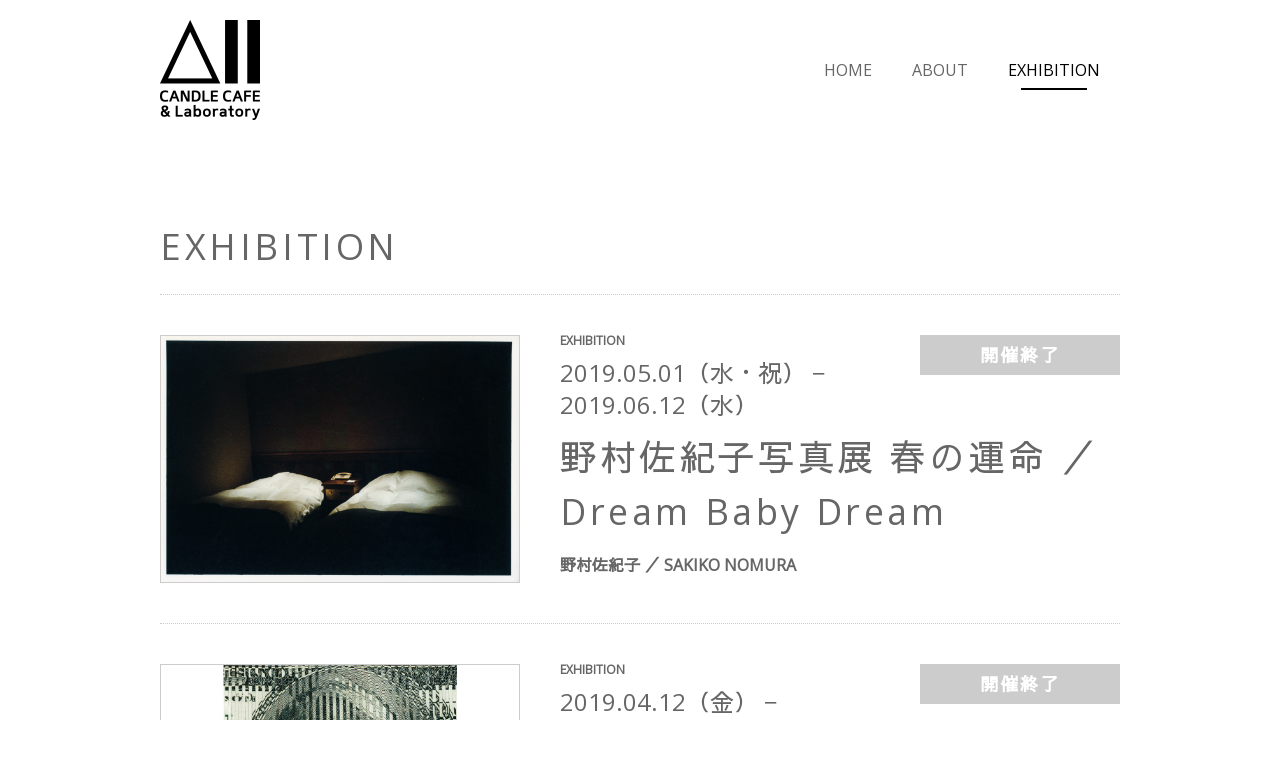

--- FILE ---
content_type: text/html; charset=UTF-8
request_url: http://laboratory12.jp/exhibition/?page=9
body_size: 1769
content:
<!DOCTYPE html>
<html>
<head>
<meta charset="utf-8">
<title>CANDLE CAFE & Laboratory ∆II｜EXHIBITION</title>
<meta name="description" content="下北沢にあるカフェバー＆アートに関する実験的スペース。OPEN　11:00-翌5:00（日月祝は18:00-翌5:00／不定休）">
<meta name="keywords" content="CANDLE CAFE & Laboratory ∆II, 下北沢, 東京都世田谷区, カフェバー, キャンドル, アート, 展示, 実験的スペース, 12, じゅうに, 井上竜介, 井上裕子">
<meta name="author" content="CANDLE CAFE & Laboratory ∆II">
<meta name="viewport" content="width=640">
<link rel="icon" href="./img/favicon.ico">
<link rel="stylesheet" href="./css/import.css">
<script src="../js/import.js"></script>
<script async defer src="https://maps.googleapis.com/maps/api/js?key=AIzaSyCZVINzukxhqoRcJpJuVk-_4vgOLyTxyCc&callback=initMap"></script>
</head>
<body id="exhibition"><header>
	<div class="wrapper">
		<h1 class="logo"><a href="../">CANDLE CAFE & Laboratory ΔΙΙ</a></h1>
		<input id="input-menu" type="checkbox" class="hidden">
		<label class="menu-open" for="input-menu"></label>
		<nav class="globalmenu">
			<ul>
				<li><label class="menu-close hidden" for="input-menu"></label></li>
				<li class="home"><a href="../home/">HOME</a></li>				<li class="about"><a href="../about/">ABOUT</a></li>				<li class="exhibition"><a href="../exhibition/">EXHIBITION</a></li>			</ul>
		</nav>
	</div>
</header>	<div id="contents">
		<div class="wrapper">
			<div id="main">
				<h2>EXHIBITION</h2>
								<dl class="exhibition list">
					<dd class="graphic"><a href="./exhibition.php?page=2"><img src="../img/exhibition/graphic/0002.jpg" alt="野村佐紀子写真展 春の運命 ／ Dream Baby Dream"></a></dd>
					<dd class="category stored">EXHIBITION</dd>
					<dd class="datetime"><time datetime="2019-05-01">2019.05.01（水・祝）</time><span>&nbsp;−&nbsp;</span><time datetime="2019-06-12">2019.06.12（水）</time></dd>
					<dt class="title">野村佐紀子写真展 春の運命 ／ Dream Baby Dream</dt>
					<dd class="artist-name">
															野村佐紀子 ／ SAKIKO NOMURA																																																																																																																																																	</dd>
				</dl>
								<dl class="exhibition list">
					<dd class="graphic"><a href="./exhibition.php?page=1"><img src="../img/exhibition/graphic/0001.jpg" alt="KOSUKE KAWAMURA Exhibition &quot;1989−2019&quot;"></a></dd>
					<dd class="category stored">EXHIBITION</dd>
					<dd class="datetime"><time datetime="2019-04-12">2019.04.12（金）</time><span>&nbsp;−&nbsp;</span><time datetime="2019-04-30">2019.04.30（火・祝）</time></dd>
					<dt class="title">KOSUKE KAWAMURA Exhibition &quot;1989−2019&quot;</dt>
					<dd class="artist-name">
															河村 康輔 ／ KOSUKE KAWAMURA																																																																																																																																																	</dd>
				</dl>
								<ul class="paging">
									<li class="prev"><a href="?page=8">前のページへ</a></li>
					<li><a href="?page=1">1</a></li>
<li class="blank"><a>…</a></li>
					<li><a href="?page=8">8</a></li>
					<li class="current"><a href="?page=9">9</a></li>
															<li class="next disabled"><a href="?page=10">次のページへ</a></li>
								</ul>			</div>
		</div>
	</div>
	<footer>
		<div class="wrapper">
			<div class="pagetop"><a href="#">PAGE TOP</a></div>
			<div class="logo"><a href="../">CANDLE CAFE & Laboratory ∆II</a></div>
			<address>〒155−0031 東京都世田谷区北沢2−37−3−2A<br>2−37−3−2A Kitazawa Setagaya−ku Tokyo 155−0031 Japan<br>OPEN  11:00−翌5:00（日月祝は18:00−翌5:00／不定休）</address>
			<div class="sns"><ul><li class="instagram"><a href="https://www.instagram.com/candlecafe12/" target="_blank">Instagram</a></li></ul></div>
			<div class="copyright">Copyright © CANDLE CAFE & Laboratory ∆II&nbsp;&nbsp;All rights reserved.</div>
		</div>
	</footer>
</body>
</html>
<!-- Global site tag (gtag.js) - Google Analytics -->
<script async src="https://www.googletagmanager.com/gtag/js?id=UA-63739502-3"></script>
<script>
window.dataLayer = window.dataLayer || [];
function gtag(){dataLayer.push(arguments);}
gtag('js', new Date());
gtag('config', 'UA-63739502-3');
</script>



--- FILE ---
content_type: text/css
request_url: http://laboratory12.jp/exhibition/css/import.css
body_size: 102
content:
@charset "utf-8";

@import url("../../css/reset.css");
@import url("../../css/common.css");
@import url("../../css/shadowbox.css");
@import url("../../css/exhibition.css");

--- FILE ---
content_type: text/css
request_url: http://laboratory12.jp/css/common.css
body_size: 4674
content:
@charset "utf-8";

@import url("https://fonts.googleapis.com/earlyaccess/sawarabigothic.css");
@import url("https://fonts.googleapis.com/css?family=Open+Sans");

* {
	text-align: justify;
	text-justify: inter-ideograph;
}

html {
	font-size: 62.5%;
}

body {
	width: 100%;
	height: 100%;
	color: #666;
	font-family: "Open Sans", "Sawarabi Gothic", "ヒラギノ角ゴ ProN W3", "Hiragino Kaku Gothic ProN", "游ゴシック体", "YuMincho", "ＭＳ Ｐゴシック", "ＭＳ ゴシック", sans-serif;
	font-size: 10px; font-size: 1rem;
	-webkit-text-size-adjust: 100%;
	line-height: 200%;
	background: #fff;
}

.hidden {
	display: none;
}

a { color: #000; text-decoration: underline;}
a:visited { color: #000;}
a:hover { color: #666; text-decoration: underline;}
a.disabled { color: #ccc; text-decoration: none; pointer-events: none;}

img, a img {
	color: #666;
}

a:hover img {
	opacity: 0.75;
}

p.notes:before {
	margin-right: 5px;
	content: '※';
}

i.externallink {
	width: 16px;
	text-indent: -9999px;
	line-height: 1.5em;
	display: inline-block;
	float: none;
	position: relative;
}

i.externallink:before {
	content: '';
	width: 8px;
	height: 6px;
	border: 1px solid #000;
	background-color: #fff;
	position: absolute;
	bottom: 8px;
	right: 2px;
}

i.externallink:after {
	content: '';
	width: 8px;
	height: 6px;
	border: 1px solid #000;
	background-color: #fff;
	box-shadow: -1px 1px 0 0 #fff;
	position: absolute;
	bottom: 10px;
	right: 0;
}

a:hover i.externallink:before,
a:hover i.externallink:after {
	border-color: #666;
}

em {
	color:  #000;
	font-weight: 300;
	display: inline;
	float: none;
}

div.wrapper {
	margin: 0 auto;
	width: 960px;
	float: none;
}

fieldset ul li {
	padding: 20px 0;
	width: 960px;
	line-height: 40px;
	border-bottom: 1px dotted #ccc;
}

fieldset ul li.legend {
	padding: 40px 0;
	line-height: 1.5em;
}

fieldset ul li legend {
	width: 960px;
}

fieldset ul li legend.success:first-line {
	line-height: 2em;
}

fieldset ul li legend.success:first-line {
	font-size: 24px; font-size: 2.4rem;
}

fieldset ul li span {
	width: 720px;
}

fieldset ul li span.error {
	color: #000;
	font-weight: 300;
	float: right;
	position: relative;
}

fieldset ul li span.error:before {
	content: '！';
	margin-right: 5px;
	width: 20px;
	height: 20px;
	color: #fff;
	font-weight: 300;
	text-align: center;
	line-height: 18px;
	background: #000;
	border-radius: 50%;
	-moz-border-radius: 50%;
	-webkit-border-radius: 50%;
	display: inline-block;
}

fieldset ul li.legend span {
	width: auto;
	float: right;
}

fieldset ul li label {
	margin: 0 20px;
}

fieldset ul li label:first-of-type {
	margin: 0;
	width: 240px;
	line-height: 40px;
}

fieldset ul li label.required:after {
	content: '*';
	margin-left: 5px;
	color: #000;
}

fieldset ul li label.fixed:after {
	content: '変更不可';
	margin-left: 10px;
	padding: 5px 10px;
	color: #fff;
	font-size: 12px; font-size: 1.2rem;
	font-weight: 300;
	text-align: center;
	line-height: 1em;
	background: #000;
	display: inline-block;
}

fieldset ul li input:first-of-type {
	margin-left: 0;
}

fieldset ul li.form-action {
	padding: 40px 0 0 0;
	border-bottom: none;
}

input {
	padding: 7px 20px;
	width: 678px;
	font-family: "Open Sans", "Sawarabi Gothic", "ヒラギノ角ゴ ProN W3", "Hiragino Kaku Gothic ProN", "游ゴシック体", "YuMincho", "ＭＳ Ｐゴシック", "ＭＳ ゴシック", sans-serif;
	font-weight: normal;
	line-height: 1.5em;
	border: 1px solid #ccc;
}

input:invalid {
	color: #000;
	box-shadow: none;
}

::-webkit-input-placeholder {
	font-family: "Open Sans", "Sawarabi Gothic", "ヒラギノ角ゴ ProN W3", "Hiragino Kaku Gothic ProN", "游ゴシック体", "YuMincho", "ＭＳ Ｐゴシック", "ＭＳ ゴシック", sans-serif;
	font-weight: normal;
	color: #ccc;
}

:-ms-input-placeholder {
	font-family: "Open Sans", "Sawarabi Gothic", "ヒラギノ角ゴ ProN W3", "Hiragino Kaku Gothic ProN", "游ゴシック体", "YuMincho", "ＭＳ Ｐゴシック", "ＭＳ ゴシック", sans-serif;
	font-weight: normal;
	color: #ccc;
}

::-moz-placeholder {
	font-family: "Open Sans", "Sawarabi Gothic", "ヒラギノ角ゴ ProN W3", "Hiragino Kaku Gothic ProN", "游ゴシック体", "YuMincho", "ＭＳ Ｐゴシック", "ＭＳ ゴシック", sans-serif;
	font-weight: normal;
	color: #ccc;
}

:placeholder-shown {
	background: #fff;
	border-color: #ccc;
}

textarea {
	padding: 7px 20px;
	width: 678px;
	font-family: "Open Sans", "Sawarabi Gothic", "ヒラギノ角ゴ ProN W3", "Hiragino Kaku Gothic ProN", "游ゴシック体", "YuMincho", "ＭＳ Ｐゴシック", "ＭＳ ゴシック", sans-serif;
	font-weight: normal;
	border: 1px solid #ccc;
	overflow: auto;
	resize: vertical;
}

input[type="submit"],
input[type="reset"],
input[type="button"] {
	margin-left: 40px;
	width: 240px;
	height: 60px;
	color: #fff;
	font-weight: normal;
	text-align: center;
	background: #000;
	background: -moz-linear-gradient(top, #666, #000);
	background: -webkit-linear-gradient(top, #666, #000);
	background: linear-gradient(to bottom, #666, #000);
	border: none;
	border-radius: 5px;
	-moz-border-radius: 5px;
	-webkit-border-radius: 5px;
	cursor: pointer;
	position: relative;
}

input[type="submit"]:hover,
input[type="reset"]:hover,
input[type="button"]:hover {
	background: #666;
	background: -moz-linear-gradient(top, #999, #666);
	background: -webkit-linear-gradient(top, #999, #666);
	background: linear-gradient(to bottom, #999, #666);
	border: none;
}

input[type="button"][name="delete"] {
	padding: 0;
	width: 80px;
	height: 40px;
	color: #666;
	text-align: center;
	line-height: 40px;
	background: -moz-linear-gradient(top, #fff, #eee);
	background: -webkit-linear-gradient(top, #fff, #eee);
	background: linear-gradient(top, #fff, #eee);
	border: 1px solid #ccc;
	border-radius: 5px;
	-webkit-border-radius: 5px;
	-moz-border-radius: 5px;
	display: block;
	position: relative;
}

input[type="checkbox"] {
	margin-top: 10px;
	padding: 0;
	width: 20px;
	height: 20px;
	-moz-appearance: none;
	-webkit-appearance: none;
	appearance: none;
	position: relative;
	cursor: pointer;
}

input[type="checkbox"]:checked:after {
	width: 8px;
	height: 4px;
	content: "";
	border-left: 2px solid #000;
	border-bottom: 2px solid #000;
	-moz-transform: rotate(-45deg);
	-webkit-transform: rotate(-45deg);
	-moz-transform-origin: right center;
	-webkit-transform-origin: right center;
	position: absolute;
	top:1px;
	left: 3px;
}

input[type="file"] {
	padding: 0;
	width: 100%;
	height: 100%;
	border: none;
	opacity: 0;
	cursor: pointer;
	position: absolute;
	top: 0;
	left: 0;
}

span.file {
	width: 238px;
	height: 38px;
	text-align: center;
	line-height: 38px;
	background: -moz-linear-gradient(top, #fff, #eee);
	background: -webkit-linear-gradient(top, #fff, #eee);
	background: linear-gradient(top, #fff, #eee);
	border: 1px solid #ccc;
	border-radius: 5px;
	-webkit-border-radius: 5px;
	-moz-border-radius: 5px;
	display: block;
	position: relative;
}

span.file + label {
	padding-right: 20px;
	width: 340px;
}

span.file + label input {
	padding: 8px 20px;
	width: 320px;
	border: none;
}

select {
	padding: 0 60px 0 20px;
	width: 240px;
	height: 40px;
	font-family: "Open Sans", "Sawarabi Gothic", "ヒラギノ角ゴ ProN W3", "Hiragino Kaku Gothic ProN", "游ゴシック体", "YuMincho", "ＭＳ Ｐゴシック", "ＭＳ ゴシック", sans-serif;
	line-height: 38px;
	background: -moz-linear-gradient(top, #fff, #eee);
	background: -webkit-linear-gradient(top, #fff, #eee);
	background: linear-gradient(top, #fff, #eee);
	border: 1px solid #ccc;
	border-radius: 5px;
	-webkit-border-radius: 5px;
	-moz-border-radius: 5px;
	-webkit-appearance: none;
	-moz-appearance: none;
	appearance: none;
	position: relative;
	z-index: 0;
}

select::-ms-expand {
	display: none;
}

span.select {
	width: auto;
	position: relative;
}

span.select:before {
	content: '';
	width: 1px;
	height: 40px;
	background: #ccc;
	pointer-events: none;
	display: block;
	position: absolute;
	top: 0;
	right: 39px;
	z-index: 100;
}

span.select:after {
	content: '';
	border-top: 6px solid #666;
	border-right: 6px solid transparent;
	border-bottom: 6px solid transparent;
	border-left: 6px solid transparent;
	pointer-events: none;
	display: block;
	position: absolute;
	top: 17px;
	right: 14px;
	z-index: 2;
}

div#contents div#main table {
	width: 960px;
	border-collapse: collapse;
}

div#contents div#main table thead {
	background: #eee;
}

div#contents div#main table thead th {
	border-bottom: 0;
}

div#contents div#main table th,
div#contents div#main table td {
	padding: 15px 0;
	text-align: center;
	font-weight: 200;
	vertical-align: middle;
	border: 1px solid #ccc;
}

/********** header **********/

header {
	width: 100%;
	height: 140px;
}

header div.wrapper {
	height: 140px;
}

header h1 {
	margin: 20px 0;
}

header h1 a {
	width: 100px;
	height: 100px;
	text-indent: -9999px;
	background: url(../img/common/logo_header.png) 0 0 / 100px 100px no-repeat;
	display: block;
}

header nav {
	margin: 50px 0;
	float: right;
}

header nav ul li a {
	padding: 0 20px;
	height: 40px;
	color: #666;
	font-size: 16px; font-size: 1.6rem;
	text-align: center;
	text-decoration: none;
	line-height: 40px;
	box-sizing: border-box;
	display: block;
	float: left;
}

header nav ul li a:visited {
	color: #666;
}

header nav ul li a:hover {
	color: #fff;
	text-decoration: none;
	background: #000;
}

body#home header nav ul li.home a,
body#about header nav ul li.about a,
body#exhibition header nav ul li.exhibition a {
	color: #000;
	pointer-events:none;
	position: relative;
}


body#home header nav ul li.home a:after,
body#about header nav ul li.about a:after,
body#exhibition header nav ul li.exhibition a:after {
	content: '';
	width: 50%;
	height: 2px;
	background: #000;
	position: absolute;
	left: 50%;
	bottom: 0;
	-moz-transform: translateX(-50%);
	-webkit-transform: translateX(-50%);
	-ms-transform: translateX(-50%);
	transform: translate(-50%);
}

/********** mainvisual **********/

div.mainvisual {
	width: 100%;
	background: #fff;
	overflow: hidden;
}

section div {
	margin: 0 auto;
	width: 960px;
	float: none;
}

section.slider {
	width: 100%;
}

section.slider div img {
  width: 100%;
}

/********** contents **********/

div#contents {
	padding: 80px 0 160px;
	width: 100%;
	font-size: 16px; font-size: 1.6rem;
	line-height: 2em;
	background: #fff;
}

/********** main **********/

div#contents div#main {
	width: 960px;
}

div#contents div#main h2 {
	padding-bottom: 20px;
	width: 960px;
	font-size: 36px; font-size: 3.6rem;
	letter-spacing: 0.1em;
	line-height: 1.5em;
	text-align: left;
	border-bottom: 1px dotted #ccc;
}

div#contents div#main h3 {

}

div#contents div#main p {
	margin-top: 20px;
}

div#contents div#main dl {
	padding: 40px 0;
	position: relative;
}

div#contents div#main span.more {
	position: absolute;
	top: 0;
	right: 0;
}

div#contents div#main span.more a {
	padding-left: 20px;
	display: block;
}

div#contents div#main span.more a:before {
	content: '';
	width: 10px;
	height: 10px;
	border: 1px solid #000;
	position: absolute;
	top: 12px;
	left: 0;
}

div#contents div#main span.more a:hover:before,
div#contents div#main span.more a:hover:after {
	border-color: #69f;
}

div#contents div#main span.more a:after {
	content: '';
	width: 6px;
	height: 2px;
	border-top: 1px solid #000;
	border-bottom: 1px solid #000;
	position: absolute;
	top: 16px;
	left: 3px;
}

div#contents div#main dl.exhibition dt.title {
	margin-top: 20px;
	width: 960px;
	font-size: 36px; font-size: 3.6rem;
	letter-spacing: 0.1em;
	line-height: 1.5em;
	text-align: left;
}

div#contents div#main dl.exhibition dd.category {
	width: 960px;
	font-size: 12px; font-size: 1.2rem;
	font-weight: bold;
	position: relative;
}

div#contents div#main dl.exhibition dd.category:before {
	width: 200px;
	height: 40px;
	font-size: 18px; font-size: 1.8rem;
	font-weight: bold;
	text-align: center;
	letter-spacing: 0.1em;
	line-height: 40px;
	display: block;
	float: right;
	position: absolute;
	top: 0;
	right: 0;
}

div#contents div#main dl.exhibition dd.category.scheduled:before {
	content: '開催予告';
	color:#000;
	line-height: 38px;
	border: 1px solid #000;
	box-sizing: border-box;
}

div#contents div#main dl.exhibition dd.category.live:before {
	content: '開催中';
	color:#fff;
	background: #000;
}

div#contents div#main dl.exhibition dd.category.stored:before {
	content: '開催終了';
	color:#fff;
	background: #ccc;
}

div#contents div#main dl.exhibition dd.category.weekend:after,
div#contents div#main dl.exhibition dd.category.oneday:after {
	width: 200px;
	font-size: 12px; font-size: 1.2rem;
	font-weight: normal;
	text-align: center;
	line-height: 1em;
	display: block;
	position: absolute;
	top: 50px;
	right: 0;
}

div#contents div#main dl.exhibition dd.category.weekend:after {
	content: 'ONLY WEEKENDS AND HOLIDAYS';
}

div#contents div#main dl.exhibition dd.category.oneday:after {
	content: '1DAY SPECIAL';
}

div#contents div#main dl.exhibition dd.datetime {
	font-size: 24px; font-size: 2.4rem;
}

div#contents div#main dl.exhibition dd.description {
	margin-top: 20px;
}

div#contents div#main dl.exhibition dd.heading {
	margin: 60px 0 20px 0;
	width: 960px;
	font-size: 12px; font-size: 1.2rem;
	font-weight: bold;
	line-height: 2em;
	border-bottom: 1px dotted #ccc;
}

div#contents div#main dl.exhibition div.artist {
	width: 960px;
}

div#contents div#main dl.exhibition dd.artist-photo {
	margin: 20px 40px 20px 0;
}

div#contents div#main dl.exhibition dd.artist-photo img {
	width: 240px;
}

div#contents div#main dl.exhibition dd.artist-name {
	margin-top: 20px;
	width: 100%;
	font-size: 18px; font-size: 1.8rem;
	font-weight: bold;
	float: none;
}

div#contents div#main dl.exhibition dd.artist-profile {
	margin-top: 20px;
	width: 100%;
	font-size: 14px; font-size: 1.4rem;
	line-height: 2em;
	float: none;
}

div#contents div#main dl.exhibition dd.supplement {
	margin-top: 60px;
}

div#contents div#main ul.paging {
	margin-top: 40px;
	width: 960px;
	font-size: 0;
	text-align: center;
	position: relative;
}

div#contents div#main ul.paging li {
	margin-left: 10px;
	width: 40px;
	height: 40px;
	font-size: 16px; font-size: 1.6rem;
	line-height: 38px;
	display: inline-block;
	float: none;
	position: relative;
}

div#contents div#main ul.paging li a {
	width: 38px;
	height: 38px;
	color: #666;
	text-decoration: none;
	text-align: center;
	border: 1px solid #ccc;
	display: block;
}

div#contents div#main ul.paging li.blank a {
	pointer-events: none;
}

div#contents div#main ul.paging li.disabled a {
	color: #eee;
	border-color: #eee;
	pointer-events: none;
}

div#contents div#main ul.paging li:nth-of-type(2) {
	margin-left: 0;
}

div#contents div#main ul.paging li a:hover {
	color: #fff;
	background: #000;
	border-color: #000;
}

div#contents div#main ul.paging li.current a {
	color: #fff;
	background: #666;
	border-color: #666;
	pointer-events: none;
}

div#contents div#main ul.paging li.prev,
div#contents div#main ul.paging li.next {
	margin-left: 0;
	width: 160px;
	text-indent: -9999px;
}

div#contents div#main ul.paging li.prev a,
div#contents div#main ul.paging li.next a {
	width: 158px;
}

div#contents div#main ul.paging li.index {
	width: 160px;
}

div#contents div#main ul.paging li.index a {
	width: 158px;
}

div#contents div#main ul.paging li.prev {
	float: left;
}

div#contents div#main ul.paging li.next {
	float: right;
}

div#contents div#main ul.paging li.prev a:before,
div#contents div#main ul.paging li.prev a:after {
	content: '';
	margin: 10px 0 0 65px;
	border-top: 10px solid transparent;
	border-right: 10px solid;
	border-bottom: 10px solid transparent;
	border-left: 10px solid transparent;
	display: block;
	position: absolute;
	top: 0;
	left: 0;
}

div#contents div#main ul.paging li.prev a:after {
	border-right-color: #fff;
	left: 2px;
}

div#contents div#main ul.paging li.prev a:hover:after {
	border-right-color: #000;
}

div#contents div#main ul.paging li.next a:before,
div#contents div#main ul.paging li.next a:after {
	content: '';
	margin: 10px 0 0 75px;
	border-top: 10px solid transparent;
	border-right: 10px solid transparent;
	border-bottom: 10px solid transparent;
	border-left: 10px solid;
	display: block;
	position: absolute;
	top: 0;
	left: 0;
}

div#contents div#main ul.paging li.next a:after {
	border-left-color: #fff;
	left: -2px;
}

div#contents div#main ul.paging li.next a:hover:after {
	border-left-color: #000;
}

/********** footer **********/

footer {
	padding: 80px 0;
	width: 100%;
	letter-spacing: 0.05em;
	border-top: 1px solid #eee;
}

footer div.wrapper {
	position: relative;
}

footer div.logo {
	width: 960px;
	height: 20px;
	text-indent: -9999px;
}

footer div.logo a {
	width: 276px;
	height: 20px;
	background: url(../img/common/logo_footer.png) 0 0 / 275px 20px no-repeat;
	display: block;
}

footer address {
	margin-top: 10px;
	font-size: 12px; font-size: 1.2rem;
	line-height: 2em;
}

footer address a {
	color: #666;
	text-decoration: none;
	pointer-events: none;
}

footer div.sns {
	margin-top: 10px;
	float: right;
}

footer div.sns ul li a {
	width: 40px;
	height: 40px;
	text-indent: -9999px;
	background-size: 40px 40px;
	display: block;
}

.logo a:hover,
footer div.sns ul li a:hover {
	opacity: 0.75;
}

footer div.sns ul li.instagram a {
	background-image: url(../img/common/icon_instagram.png);
	background-repeat: no-repeat;
}

footer div.copyright {
	margin-top: 10px;
	text-align: right;
	clear: right;
	float: right;
}

footer div.pagetop {
	margin-top: -120px;
	width: 40px;
	float: right;
}

footer div.pagetop a {
	width: 40px;
	height: 40px;
	text-indent: -9999px;
	background: #000;
	display: block;
	position: relative;
}

footer div.pagetop a:hover {
	background: #666;
}

footer div.pagetop a:after {
	content: '';
	width: 9px;
	height: 9px;
	border-top: 1px solid #fff;
	border-right: 1px solid #fff;
	-moz-transform: rotate(-45deg);
	-webkit-transform: rotate(-45deg);
	-o-transform: rotate(-45deg);
	-ms-transform: rotate(-45deg);
	transform: rotate(-45deg);
	position: absolute;
	top: 18px;
	left: 15px;
}


@media screen and (max-width : 768px) {

	body {
		color: #333;
	}

	i.externallink {
		width: 32px;
	}

	i.externallink:before {
		width: 16px;
		height: 12px;
		border: 2px solid #000;
		bottom: 12px;
		right: 4px;
	}

	i.externallink:after {
		width: 16px;
		height: 12px;
		border: 2px solid #000;
		box-shadow: -2px 2px 0 0 #fff;
		bottom: 16px;
		right: 0;
	}

	div.wrapper {
		width: 520px;
	}

	fieldset ul li {
		padding: 40px 0;
		width: 520px;
	}

	div#contents div#main ul li label:first-of-type {
		margin-bottom: 20px;
		width: 520px;
	}

	fieldset ul li.legend {
		width: 520px;
	}

	fieldset ul li legend {
		width: 520px;
	}

	fieldset ul li.legend span {
		width: 520px;
		text-align: right;
	}

	fieldset ul li label {
		margin: 20px 20px;
	}

	fieldset ul li label.required:after {
		margin-left: 10px;
	}

	fieldset ul li.form-action {
		padding: 40px 0 0 0;
	}

	fieldset ul li.form-action input:first-of-type {
		margin-top: 0;
	}

	fieldset ul li.form-action input {
		margin: 20px 0 0 0;
	}

	input {
		padding: 21px 20px;
		width: 478px;
		-webkit-border-radius : 0;
		-webkit-appearance : none;
		-webkit-tap-highlight-color : rgba(0,0,0,0);
	}

	textarea {
		padding: 21px 20px;
		width: 478px;
		-webkit-border-radius : 0;
		-webkit-appearance : none;
		-webkit-tap-highlight-color : rgba(0,0,0,0);
	}

	input[type="submit"],
	input[type="reset"],
	input[type="button"] {
		margin-left: 40px;
		width: 520px;
		height: 80px;
		border-radius: 10px;
		-moz-border-radius: 10px;
		-webkit-border-radius: 10px;
	}

	input[type="button"][name="delete"] {
		margin-top: 20px;
		width: 120px;
		height: 80px;
		color: #333;
		border-radius: 10px;
		-moz-border-radius: 10px;
		-webkit-border-radius: 10px;
	}

	input[type="checkbox"] {
		margin-top: 30px;
	}

	span.file {
		width: 518px;
		height: 78px;
		line-height: 78px;
		border-radius: 10px;
		-moz-border-radius: 10px;
		-webkit-border-radius: 10px;
	}

	span.file + label {
		margin: 20px 0 0 0;
		width: 380px;
	}

	span.file + label input {
		padding: 22px 0;
		width: 380px;
	}

	select {
		padding: 0 100px 0 40px;
		width: 520px;
		height: 80px;
		line-height: 58px;
		border-radius: 10px;
		-moz-border-radius: 10px;
		-webkit-border-radius: 10px;
	}

	span.select:before {
		height: 80px;
		right: 79px;
	}

	span.select:after {
		border-top: 12px solid #666;
		border-right: 12px solid transparent;
		border-bottom: 12px solid transparent;
		border-left: 12px solid transparent;
		top: 34px;
		right: 28px;
	}

	/********** header **********/

	header h1 {
		margin: 0 auto;
		width: 140px;
		height: 140px;
		float: none;
	}

	header h1 a {
		width: 140px;
		height: 140px;
		background-position: 20px 20px;
	}

	header nav {
		margin: 0;
		background: #000;
		top: 0;
		left: 0;
	}

	header nav ul li {
		width: 640px;
		border-bottom: 1px solid #666;
	}

	header nav ul li a {
		width: 640px;
		height: 120px;
		color: #fff;
		font-size: 24px; font-size: 2.4rem;
		line-height: 120px;
	}

	header nav ul li a:visited {
		color: #fff;
	}

	header nav ul li a:hover {
		color: #000;
		text-decoration: none;
		background: #fff;
	}

	body#home header nav ul li.home a,
	body#about header nav ul li.about a,
	body#exhibition header nav ul li.exhibition a {
		color: #000;
		background: #666;
	}

	body#home header nav ul li.home a:after,
	body#about header nav ul li.about a:after,
	body#exhibition header nav ul li.exhibition a:after {
		display: none;
	}

	nav.globalmenu {
		max-width: 640px;
		height: 100%;
		z-index: 8888;
		position: fixed;
		top: 0;
		left: 0;
		transition: .25s ease-in-out;
		-webkit-transform: translateX(-640px);
		transform: translateX(-640px);
	}

	label.menu-open {
		width: 60px;
		height: 60px;
		cursor: pointer;
		display: block;
		position: absolute;
		top: 40px;
		right: 40px;
	}

	label.menu-open:before, label.menu-open:after {
		content: '';
		width: 40px;
		height: 28px;
		border-top: 4px solid #000;
		border-bottom: 4px solid #000;
		box-sizing: border-box;
		display: block;
		position: absolute;
		top: 10px;
		left: 10px;
	}

	label.menu-open:after {
		top: 22px;
	}

	label.menu-open:hover:before,
	label.menu-open:hover:after {
		border-color: #666;
	}

	label.menu-close {
		width: 100%;
		height: 140px;
		cursor: pointer;
		z-index: 9999;
		display: block;
	}

	label.menu-close:hover {
		background: #fff;
	}

	label.menu-close:before,
	label.menu-close:after {
		content: "";
		width: 54px;
		height: 2px;
		background: #fff;
		pointer-events: none;
		display: block;
		position: absolute;
		top: 69px;
		right: 43px;
	}

	label.menu-close:before {
		transform: rotate(-45deg);
	}

	label.menu-close:after {
		transform: rotate(45deg);
	}

	label.menu-close:hover:before,
	label.menu-close:hover:after {
		background: #000;
	}

	#input-menu:checked ~ nav.globalmenu {
		-webkit-transform: translateX(0%);
		transform: translateX(0%);
	}

	/********** mainvisual **********/

	section div {
		width: 640px;
	}

	section.slider div {
		height: 100%;
	}

	section.slider div img {
		width: 100%;
	}

	/********** contents **********/

	div#contents {
		padding: 60px 0 120px;
		width: 100%;
		font-size: 24px; font-size: 2.4rem;
		line-height: 2em;
	}

	/********** main **********/

	div#contents div#main {
		width: 520px;
	}

	div#contents div#main h2 {
		width: 520px;
		font-size: 42px; font-size: 4.2rem;
		line-height: 1.5em;
	}

	div#contents div#main dl.exhibition div.artist {
		width: 520px;
	}

	div#contents div#main dl.exhibition dt.title {
		width: 520px;
		font-size: 42px; font-size: 4.2rem;
		line-height: 1.5em;
	}

	div#contents div#main dl.exhibition dd.category {
		width: 520px;
		font-size: 16px; font-size: 1.6rem;
		line-height: 1.5em;
	}

	div#contents div#main dl.exhibition dd.category:before {
		width: 160px;
		height: 60px;
		font-size: 24px; font-size: 2.4rem;
		line-height: 60px;
	}

	div#contents div#main dl.exhibition dd.category.scheduled:before {
		line-height: 58px;
	}

	div#contents div#main dl.exhibition dd.category.weekend:after,
	div#contents div#main dl.exhibition dd.category.oneday:after {
		margin-top: 5px;
		width: 160px;
		font-size: 18px; font-size: 1.8rem;
		line-height: 1.25em;
		top: 70px;
	}

	div#contents div#main dl.exhibition dd.datetime {
		margin-top: 10px;
		width: 360px;
		font-size: 30px; font-size: 3.0rem;
		line-height: 1.5em;
	}

	div#contents div#main dl.exhibition dd.description {
		width: 520px;
		font-size: 24px; font-size: 2.4rem;
		line-height: 2em;
		word-break: break-all;
	}

	div#contents div#main dl.exhibition dd.heading {
		width: 520px;
		font-size: 16px; font-size: 1.6rem;
	}

	div#contents div#main dl.exhibition dd.artist-photo {
		margin: 40px 130px;
	}

	div#contents div#main dl.exhibition dd.artist-photo img {
		width: 260px;
	}

	div#contents div#main dl.exhibition dd.artist-name {
		width: 520px;
		font-size: 24px; font-size: 2.4rem;
	}

	div#contents div#main dl.exhibition dd.artist-profile {
		width: 520px;
		font-size: 24px; font-size: 2.4rem;
		line-height: 2em;
		word-break: break-all;
	}

	div#contents div#main dl.exhibition dd.supplement {
		width: 520px;
		word-break: break-all;
	}

	div#contents div#main ul.paging {
		width: 520px;
		height: 140px;
	}

	div#contents div#main ul.paging li {
		width: 60px;
		font-size: 24px; font-size: 2.4rem;
		line-height: 58px;
	}

	div#contents div#main ul.paging li a {
		width: 58px;
		height: 58px;
		color: #333;
	}

	div#contents div#main ul.paging li.prev,
	div#contents div#main ul.paging li.next {
		width: 250px;
		position: absolute;
		top: 80px;
	}

	div#contents div#main ul.paging li.prev {
		left: 0;
	}

	div#contents div#main ul.paging li.next {
		right: 0;
	}

	div#contents div#main ul.paging li.prev a,
	div#contents div#main ul.paging li.next a {
		width: 248px;
	}

	div#contents div#main ul.paging li.prev a:before,
	div#contents div#main ul.paging li.prev a:after {
		margin: 20px 0 0 110px;
	}

	div#contents div#main ul.paging li.next a:before,
	div#contents div#main ul.paging li.next a:after {
		margin: 20px 0 0 120px;
	}

	div#contents div#main ul.paging li.index {
		width: 520px;
	}

	div#contents div#main ul.paging li.index a {
		width: 518px;
	}


	/********** footer **********/

	footer {
		padding: 60px 0;
		width: 100%;
		letter-spacing: 0.05em;
	}

	footer div.logo {
		margin-top: 15px;
		width: 520px;
		height: 25px;
	}
	
	footer div.logo a {
		width: 415px;
		height: 30px;
		background-size: 415px 30px;
	}

	footer address {
		margin-top: 20px;
		font-size: 18px; font-size: 1.8rem;
		line-height: 2em;
	}

	footer address a {
		color: #333;
	}

	footer div.sns {
		margin-top: 0;
		position: absolute;
		top: 0;
		right: 0;
	}
	
	footer div.sns ul li {
		width: 60px;
		height: 60px;
	}
	
	footer div.sns ul li a {
		width: 60px;
		height: 60px;
		background-size: 60px 60px;
	}

	footer div.copyright {
		margin-top: 20px;
		font-size: 16px; font-size: 1.6rem;
		float: left;
	}

	footer div.pagetop {
		margin-top: -120px;
		width: 60px;
	}

	footer div.pagetop a {
		width: 60px;
		height: 60px;
	}

	footer div.pagetop a:after {
		width: 15px;
		height: 15px;
		top: 27px;
		left: 22px;
	}

}


--- FILE ---
content_type: text/css
request_url: http://laboratory12.jp/css/shadowbox.css
body_size: 277
content:
#sb-container{
	position:fixed;
	top:0;
	left:0;
	z-index: 999;
}

#sb-overlay{
	width:100%;
	height:100%;
}

#sb-wrapper{
	width:100px;
	position:absolute;
	visibility:hidden;
}

#sb-wrapper-inner{
	position:relative;
	float:none;
}

#sb-body{
	height:100%;
	float:none;
}

#sb-body-inner{
	width:100%;
	height:100%;
	position:absolute;
}

#sb-loading-inner{
	margin-top:-10px;
	width:100%;
	height:20px;
	color:#fff;
	text-align:center;
	position:absolute;
	top:50%;
}

#sb-loading-inner span{
	display:inline-block;
	float:none;
}

#sb-body,#sb-loading{
	background-color:#000;
}


--- FILE ---
content_type: text/css
request_url: http://laboratory12.jp/css/exhibition.css
body_size: 361
content:
@charset "utf-8";

div#contents div#main dl.exhibition {
	border-bottom: 1px dotted #ccc;
}

div#contents div#main dl.exhibition.list dt.title {
	margin-top: 10px;
	width: 560px;
}

div#contents div#main dl.exhibition.list dd.graphic {
	margin-right: 40px;
	width: 360px;
}

div#contents div#main dl.exhibition.list dd.graphic img {
	width: 360px;
	border: 1px solid #ccc;
	box-sizing: border-box;
	background: #666;
}

div#contents div#main dl.exhibition.list dd.category {
	width: 560px;
	line-height: 1em;
}

div#contents div#main dl.exhibition.list dd.datetime {
	margin-top: 10px;
	width: 360px;
}

div#contents div#main dl.exhibition.list dd.artist-name {
	margin-top: 10px;
	width: 560px;
	font-size: 16px; font-size: 1.6rem;
	float: right;
}


@media screen and (max-width : 768px) {

	div#contents div#main dl.exhibition.list dt.title {
		margin-top: 20px;
		width: 520px;
	}

	div#contents div#main dl.exhibition.list dd.graphic img {
		width: 520px;
	}

	div#contents div#main dl.exhibition.list dd.category {
		margin-top: 40px;
		width: 520px;
		line-height: 1.5em;
	}

	div#contents div#main dl.exhibition.list dd.artist-name {
		width: 520px;
		font-size: 24px; font-size: 2.4rem;
	}

}

--- FILE ---
content_type: application/javascript
request_url: http://laboratory12.jp/js/shadowbox.js
body_size: 23887
content:
/*
 * Shadowbox.js, version 3.0.3
 * http://shadowbox-js.com/
 *
 * Copyright 2007-2010, Michael J. I. Jackson
 * Date: 2011-05-14 07:47:12 +0000
 */
(function(window, undefined) {
    var S = {
        version: "3.0.3"
    };
    var ua = navigator.userAgent.toLowerCase();
    if (ua.indexOf("windows")>-1 || ua.indexOf("win32")>-1) {
        S.isWindows = true
    } else {
        if (ua.indexOf("macintosh")>-1 || ua.indexOf("mac os x")>-1) {
            S.isMac = true
        } else {
            if (ua.indexOf("linux")>-1) {
                S.isLinux = true
            }
        }
    }
    S.isIE = ua.indexOf("msie")>-1;
    S.isIE6 = ua.indexOf("msie 6")>-1;
    S.isIE7 = ua.indexOf("msie 7")>-1;
    S.isGecko = ua.indexOf("gecko")>-1 && ua.indexOf("safari")==-1;
    S.isWebKit = ua.indexOf("applewebkit/")>-1;
    var inlineId = /#(.+)$/, galleryName = /^(light|shadow)box\[(.*?)\]/i, inlineParam = /\s*([a-z_]*?)\s*=\s*(.+)\s*/, fileExtension = /[0-9a-z]+$/i, scriptPath = /(.+\/)shadowbox\.js/i;
    var open = false, initialized = false, lastOptions = {}, slideDelay = 0, slideStart, slideTimer;
    S.current =- 1;
    S.dimensions = null;
    S.ease = function(state) {
        return 1 + Math.pow(state - 1, 3)
    };
    S.errorInfo = {
        fla: {
            name: "Flash",
            url: "http://www.adobe.com/products/flashplayer/"
        },
        qt: {
            name: "QuickTime",
            url: "http://www.apple.com/quicktime/download/"
        },
        wmp: {
            name: "Windows Media Player",
            url: "http://www.microsoft.com/windows/windowsmedia/"
        },
        f4m: {
            name: "Flip4Mac",
            url: "http://www.flip4mac.com/wmv_download.htm"
        }
    };
    S.gallery = [];
    S.onReady = noop;
    S.path = null;
    S.player = null;
    S.playerId = "sb-player";
    S.options = {
        animate: true,
        animateFade: true,
        autoplayMovies: true,
        continuous: false,
        enableKeys: true,
        flashParams: {
            bgcolor: "#000000",
            allowfullscreen: true
        },
        flashVars: {},
        flashVersion: "9.0.115",
        handleOversize: "resize",
        handleUnsupported: "link",
        onChange: noop,
        onClose: noop,
        onFinish: noop,
        onOpen: noop,
        showMovieControls: true,
        skipSetup: false,
        slideshowDelay: 0,
        viewportPadding: 20
    };
    S.getCurrent = function() {
        return S.current>-1 ? S.gallery[S.current] : null
    };
    S.hasNext = function() {
        return S.gallery.length > 1 && (S.current != S.gallery.length - 1 || S.options.continuous)
    };
    S.isOpen = function() {
        return open
    };
    S.isPaused = function() {
        return slideTimer == "pause"
    };
    S.applyOptions = function(options) {
        lastOptions = apply({}, S.options);
        apply(S.options, options)
    };
    S.revertOptions = function() {
        apply(S.options, lastOptions)
    };
    S.init = function(options, callback) {
        if (initialized) {
            return 
        }
        initialized = true;
        if (S.skin.options) {
            apply(S.options, S.skin.options)
        }
        if (options) {
            apply(S.options, options)
        }
        if (!S.path) {
            var path, scripts = document.getElementsByTagName("script");
            for (var i = 0, len = scripts.length; i < len; ++i) {
                path = scriptPath.exec(scripts[i].src);
                if (path) {
                    S.path = path[1];
                    break
                }
            }
        }
        if (callback) {
            S.onReady = callback
        }
        bindLoad()
    };
    S.open = function(obj) {
        if (open) {
            return 
        }
        var gc = S.makeGallery(obj);
        S.gallery = gc[0];
        S.current = gc[1];
        obj = S.getCurrent();
        if (obj == null) {
            return 
        }
        S.applyOptions(obj.options || {});
        filterGallery();
        if (S.gallery.length) {
            obj = S.getCurrent();
            if (S.options.onOpen(obj) === false) {
                return 
            }
            open = true;
            S.skin.onOpen(obj, load)
        }
    };
    S.close = function() {
        if (!open) {
            return 
        }
        open = false;
        if (S.player) {
            S.player.remove();
            S.player = null
        }
        if (typeof slideTimer == "number") {
            clearTimeout(slideTimer);
            slideTimer = null
        }
        slideDelay = 0;
        listenKeys(false);
        S.options.onClose(S.getCurrent());
        S.skin.onClose();
        S.revertOptions()
    };
    S.play = function() {
        if (!S.hasNext()) {
            return 
        }
        if (!slideDelay) {
            slideDelay = S.options.slideshowDelay * 1000
        }
        if (slideDelay) {
            slideStart = now();
            slideTimer = setTimeout(function() {
                slideDelay = slideStart = 0;
                S.next()
            }, slideDelay);
            if (S.skin.onPlay) {
                S.skin.onPlay()
            }
        }
    };
    S.pause = function() {
        if (typeof slideTimer != "number") {
            return 
        }
        slideDelay = Math.max(0, slideDelay - (now() - slideStart));
        if (slideDelay) {
            clearTimeout(slideTimer);
            slideTimer = "pause";
            if (S.skin.onPause) {
                S.skin.onPause()
            }
        }
    };
    S.change = function(index) {
        if (!(index in S.gallery)) {
            if (S.options.continuous) {
                index = (index < 0 ? S.gallery.length + index : 0);
                if (!(index in S.gallery)) {
                    return 
                }
            } else {
                return 
            }
        }
        S.current = index;
        if (typeof slideTimer == "number") {
            clearTimeout(slideTimer);
            slideTimer = null;
            slideDelay = slideStart = 0
        }
        S.options.onChange(S.getCurrent());
        load(true)
    };
    S.next = function() {
        S.change(S.current + 1)
    };
    S.previous = function() {
        S.change(S.current - 1)
    };
    S.setDimensions = function(height, width, maxHeight, maxWidth, topBottom, leftRight, padding, preserveAspect) {
        var originalHeight = height, originalWidth = width;
        var extraHeight = 2 * padding + topBottom;
        if (height + extraHeight > maxHeight) {
            height = maxHeight - extraHeight
        }
        var extraWidth = 2 * padding + leftRight;
        if (width + extraWidth > maxWidth) {
            width = maxWidth - extraWidth
        }
        var changeHeight = (originalHeight - height) / originalHeight, changeWidth = (originalWidth - width) / originalWidth, oversized = (changeHeight > 0 || changeWidth > 0);
        if (preserveAspect && oversized) {
            if (changeHeight > changeWidth) {
                width = Math.round((originalWidth / originalHeight) * height)
            } else {
                if (changeWidth > changeHeight) {
                    height = Math.round((originalHeight / originalWidth) * width)
                }
            }
        }
        S.dimensions = {
            height: height + topBottom,
            width: width + leftRight,
            innerHeight: height,
            innerWidth: width,
            top: Math.floor((maxHeight - (height + extraHeight)) / 2 + padding),
            left: Math.floor((maxWidth - (width + extraWidth)) / 2 + padding),
            oversized: oversized
        };
        return S.dimensions
    };
    S.makeGallery = function(obj) {
        var gallery = [], current =- 1;
        if (typeof obj == "string") {
            obj = [obj]
        }
        if (typeof obj.length == "number") {
            each(obj, function(i, o) {
                if (o.content) {
                    gallery[i] = o
                } else {
                    gallery[i] = {
                        content: o
                    }
                }
            });
            current = 0
        } else {
            if (obj.tagName) {
                var cacheObj = S.getCache(obj);
                obj = cacheObj ? cacheObj : S.makeObject(obj)
            }
            if (obj.gallery) {
                gallery = [];
                var o;
                for (var key in S.cache) {
                    o = S.cache[key];
                    if (o.gallery && o.gallery == obj.gallery) {
                        if (current==-1 && o.content == obj.content) {
                            current = gallery.length
                        }
                        gallery.push(o)
                    }
                }
                if (current==-1) {
                    gallery.unshift(obj);
                    current = 0
                }
            } else {
                gallery = [obj];
                current = 0
            }
        }
        each(gallery, function(i, o) {
            gallery[i] = apply({}, o)
        });
        return [gallery, current]
    };
    S.makeObject = function(link, options) {
        var obj = {
            content: link.href,
            title: link.getAttribute("title") || "",
            link: link
        };
        if (options) {
            options = apply({}, options);
            each(["player", "title", "height", "width", "gallery"], function(i, o) {
                if (typeof options[o] != "undefined") {
                    obj[o] = options[o];
                    delete options[o]
                }
            });
            obj.options = options
        } else {
            obj.options = {}
        }
        if (!obj.player) {
            obj.player = S.getPlayer(obj.content)
        }
        var rel = link.getAttribute("rel");
        if (rel) {
            var match = rel.match(galleryName);
            if (match) {
                obj.gallery = escape(match[2])
            }
            each(rel.split(";"), function(i, p) {
                match = p.match(inlineParam);
                if (match) {
                    obj[match[1]] = match[2]
                }
            })
        }
        return obj
    };
    S.getPlayer = function(content) {
        if (content.indexOf("#")>-1 && content.indexOf(document.location.href) == 0) {
            return "inline"
        }
        var q = content.indexOf("?");
        if (q>-1) {
            content = content.substring(0, q)
        }
        var ext, m = content.match(fileExtension);
        if (m) {
            ext = m[0].toLowerCase()
        }
        if (ext) {
            if (S.img && S.img.ext.indexOf(ext)>-1) {
                return "img"
            }
            if (S.swf && S.swf.ext.indexOf(ext)>-1) {
                return "swf"
            }
            if (S.flv && S.flv.ext.indexOf(ext)>-1) {
                return "flv"
            }
            if (S.qt && S.qt.ext.indexOf(ext)>-1) {
                if (S.wmp && S.wmp.ext.indexOf(ext)>-1) {
                    return "qtwmp"
                } else {
                    return "qt"
                }
            }
            if (S.wmp && S.wmp.ext.indexOf(ext)>-1) {
                return "wmp"
            }
        }
        return "iframe"
    };
    function filterGallery() {
        var err = S.errorInfo, plugins = S.plugins, obj, remove, needed, m, format, replace, inlineEl, flashVersion;
        for (var i = 0; i < S.gallery.length; ++i) {
            obj = S.gallery[i];
            remove = false;
            needed = null;
            switch (obj.player) {
            case"flv":
            case"swf":
                if (!plugins.fla) {
                    needed = "fla"
                }
                break;
            case"qt":
                if (!plugins.qt) {
                    needed = "qt"
                }
                break;
            case"wmp":
                if (S.isMac) {
                    if (plugins.qt && plugins.f4m) {
                        obj.player = "qt"
                    } else {
                        needed = "qtf4m"
                    }
                } else {
                    if (!plugins.wmp) {
                        needed = "wmp"
                    }
                }
                break;
            case"qtwmp":
                if (plugins.qt) {
                    obj.player = "qt"
                } else {
                    if (plugins.wmp) {
                        obj.player = "wmp"
                    } else {
                        needed = "qtwmp"
                    }
                }
                break
            }
            if (needed) {
                if (S.options.handleUnsupported == "link") {
                    switch (needed) {
                    case"qtf4m":
                        format = "shared";
                        replace = [err.qt.url, err.qt.name, err.f4m.url, err.f4m.name];
                        break;
                    case"qtwmp":
                        format = "either";
                        replace = [err.qt.url, err.qt.name, err.wmp.url, err.wmp.name];
                        break;
                    default:
                        format = "single";
                        replace = [err[needed].url, err[needed].name]
                    }
                    obj.player = "html";
                    obj.content = '<div class="sb-message">' + sprintf(S.lang.errors[format], replace) + "</div>"
                } else {
                    remove = true
                }
            } else {
                if (obj.player == "inline") {
                    m = inlineId.exec(obj.content);
                    if (m) {
                        inlineEl = get(m[1]);
                        if (inlineEl) {
                            obj.content = inlineEl.innerHTML
                        } else {
                            remove = true
                        }
                    } else {
                        remove = true
                    }
                } else {
                    if (obj.player == "swf" || obj.player == "flv") {
                        flashVersion = (obj.options && obj.options.flashVersion) || S.options.flashVersion;
                        if (S.flash&&!S.flash.hasFlashPlayerVersion(flashVersion)) {
                            obj.width = 310;
                            obj.height = 177
                        }
                    }
                }
            }
            if (remove) {
                S.gallery.splice(i, 1);
                if (i < S.current) {
                    --S.current
                } else {
                    if (i == S.current) {
                        S.current = i > 0 ? i - 1 : i
                    }
                }
                --i
            }
        }
    }
    function listenKeys(on) {
        if (!S.options.enableKeys) {
            return 
        }(on ? addEvent : removeEvent)(document, "keydown", handleKey)
    }
    function handleKey(e) {
        if (e.metaKey || e.shiftKey || e.altKey || e.ctrlKey) {
            return 
        }
        var code = keyCode(e), handler;
        switch (code) {
        case 81:
        case 88:
        case 27:
            handler = S.close;
            break;
        case 37:
            handler = S.previous;
            break;
        case 39:
            handler = S.next;
            break;
        case 32:
            handler = typeof slideTimer == "number" ? S.pause : S.play;
            break
        }
        if (handler) {
            preventDefault(e);
            handler()
        }
    }
    function load(changing) {
        listenKeys(false);
        var obj = S.getCurrent();
        var player = (obj.player == "inline" ? "html" : obj.player);
        if (typeof S[player] != "function") {
            throw "unknown player " + player
        }
        if (changing) {
            S.player.remove();
            S.revertOptions();
            S.applyOptions(obj.options || {})
        }
        S.player = new S[player](obj, S.playerId);
        if (S.gallery.length > 1) {
            var next = S.gallery[S.current + 1] || S.gallery[0];
            if (next.player == "img") {
                var a = new Image();
                a.src = next.content
            }
            var prev = S.gallery[S.current - 1] || S.gallery[S.gallery.length - 1];
            if (prev.player == "img") {
                var b = new Image();
                b.src = prev.content
            }
        }
        S.skin.onLoad(changing, waitReady)
    }
    function waitReady() {
        if (!open) {
            return 
        }
        if (typeof S.player.ready != "undefined") {
            var timer = setInterval(function() {
                if (open) {
                    if (S.player.ready) {
                        clearInterval(timer);
                        timer = null;
                        S.skin.onReady(show)
                    }
                } else {
                    clearInterval(timer);
                    timer = null
                }
            }, 10)
        } else {
            S.skin.onReady(show)
        }
    }
    function show() {
        if (!open) {
            return 
        }
        S.player.append(S.skin.body, S.dimensions);
        S.skin.onShow(finish)
    }
    function finish() {
        if (!open) {
            return 
        }
        if (S.player.onLoad) {
            S.player.onLoad()
        }
        S.options.onFinish(S.getCurrent());
        if (!S.isPaused()) {
            S.play()
        }
        listenKeys(true)
    }
    if (!Array.prototype.indexOf) {
        Array.prototype.indexOf = function(obj, from) {
            var len = this.length>>>0;
            from = from || 0;
            if (from < 0) {
                from += len
            }
            for (; from < len; ++from) {
                if (from in this && this[from] === obj) {
                    return from
                }
            }
            return - 1
        }
    }
    function now() {
        return (new Date).getTime()
    }
    function apply(original, extension) {
        for (var property in extension) {
            original[property] = extension[property]
        }
        return original
    }
    function each(obj, callback) {
        var i = 0, len = obj.length;
        for (var value = obj[0]; i < len && callback.call(value, i, value) !== false; value = obj[++i]) {}
    }
    function sprintf(str, replace) {
        return str.replace(/\{(\w+?)\}/g, function(match, i) {
            return replace[i]
        })
    }
    function noop() {}
    function get(id) {
        return document.getElementById(id)
    }
    function remove(el) {
        el.parentNode.removeChild(el)
    }
    var supportsOpacity = true, supportsFixed = true;
    function checkSupport() {
        var body = document.body, div = document.createElement("div");
        supportsOpacity = typeof div.style.opacity === "string";
        div.style.position = "fixed";
        div.style.margin = 0;
        div.style.top = "20px";
        body.appendChild(div, body.firstChild);
        supportsFixed = div.offsetTop == 20;
        body.removeChild(div)
    }
    S.getStyle = (function() {
        var opacity = /opacity=([^)]*)/, getComputedStyle = document.defaultView && document.defaultView.getComputedStyle;
        return function(el, style) {
            var ret;
            if (!supportsOpacity && style == "opacity" && el.currentStyle) {
                ret = opacity.test(el.currentStyle.filter || "") ? (parseFloat(RegExp.$1) / 100) + "" : "";
                return ret === "" ? "1" : ret
            }
            if (getComputedStyle) {
                var computedStyle = getComputedStyle(el, null);
                if (computedStyle) {
                    ret = computedStyle[style]
                }
                if (style == "opacity" && ret == "") {
                    ret = "1"
                }
            } else {
                ret = el.currentStyle[style]
            }
            return ret
        }
    })();
    S.appendHTML = function(el, html) {
        if (el.insertAdjacentHTML) {
            el.insertAdjacentHTML("BeforeEnd", html)
        } else {
            if (el.lastChild) {
                var range = el.ownerDocument.createRange();
                range.setStartAfter(el.lastChild);
                var frag = range.createContextualFragment(html);
                el.appendChild(frag)
            } else {
                el.innerHTML = html
            }
        }
    };
    S.getWindowSize = function(dimension) {
        if (document.compatMode === "CSS1Compat") {
            return document.documentElement["client" + dimension]
        }
        return document.body["client" + dimension]
    };
    S.setOpacity = function(el, opacity) {
        var style = el.style;
        if (supportsOpacity) {
            style.opacity = (opacity == 1 ? "" : opacity)
        } else {
            style.zoom = 1;
            if (opacity == 1) {
                if (typeof style.filter == "string" && (/alpha/i).test(style.filter)) {
                    style.filter = style.filter.replace(/\s*[\w\.]*alpha\([^\)]*\);?/gi, "")
                }
            } else {
                style.filter = (style.filter || "").replace(/\s*[\w\.]*alpha\([^\)]*\)/gi, "") + " alpha(opacity=" + (opacity * 100) + ")"
            }
        }
    };
    S.clearOpacity = function(el) {
        S.setOpacity(el, 1)
    };
    function getTarget(e) {
        var target = e.target ? e.target: e.srcElement;
        return target.nodeType == 3 ? target.parentNode : target
    }
    function getPageXY(e) {
        var x = e.pageX || (e.clientX + (document.documentElement.scrollLeft || document.body.scrollLeft)), y = e.pageY || (e.clientY + (document.documentElement.scrollTop || document.body.scrollTop));
        return [x, y]
    }
    function preventDefault(e) {
        e.preventDefault()
    }
    function keyCode(e) {
        return e.which ? e.which : e.keyCode
    }
    function addEvent(el, type, handler) {
        if (el.addEventListener) {
            el.addEventListener(type, handler, false)
        } else {
            if (el.nodeType === 3 || el.nodeType === 8) {
                return 
            }
            if (el.setInterval && (el !== window&&!el.frameElement)) {
                el = window
            }
            if (!handler.__guid) {
                handler.__guid = addEvent.guid++
            }
            if (!el.events) {
                el.events = {}
            }
            var handlers = el.events[type];
            if (!handlers) {
                handlers = el.events[type] = {};
                if (el["on" + type]) {
                    handlers[0] = el["on" + type]
                }
            }
            handlers[handler.__guid] = handler;
            el["on" + type] = addEvent.handleEvent
        }
    }
    addEvent.guid = 1;
    addEvent.handleEvent = function(event) {
        var result = true;
        event = event || addEvent.fixEvent(((this.ownerDocument || this.document || this).parentWindow || window).event);
        var handlers = this.events[event.type];
        for (var i in handlers) {
            this.__handleEvent = handlers[i];
            if (this.__handleEvent(event) === false) {
                result = false
            }
        }
        return result
    };
    addEvent.preventDefault = function() {
        this.returnValue = false
    };
    addEvent.stopPropagation = function() {
        this.cancelBubble = true
    };
    addEvent.fixEvent = function(e) {
        e.preventDefault = addEvent.preventDefault;
        e.stopPropagation = addEvent.stopPropagation;
        return e
    };
    function removeEvent(el, type, handler) {
        if (el.removeEventListener) {
            el.removeEventListener(type, handler, false)
        } else {
            if (el.events && el.events[type]) {
                delete el.events[type][handler.__guid]
            }
        }
    }
    var loaded = false, DOMContentLoaded;
    if (document.addEventListener) {
        DOMContentLoaded = function() {
            document.removeEventListener("DOMContentLoaded", DOMContentLoaded, false);
            S.load()
        }
    } else {
        if (document.attachEvent) {
            DOMContentLoaded = function() {
                if (document.readyState === "complete") {
                    document.detachEvent("onreadystatechange", DOMContentLoaded);
                    S.load()
                }
            }
        }
    }
    function doScrollCheck() {
        if (loaded) {
            return 
        }
        try {
            document.documentElement.doScroll("left")
        } catch (e) {
            setTimeout(doScrollCheck, 1);
            return 
        }
        S.load()
    }
    function bindLoad() {
        if (document.readyState === "complete") {
            return S.load()
        }
        if (document.addEventListener) {
            document.addEventListener("DOMContentLoaded", DOMContentLoaded, false);
            window.addEventListener("load", S.load, false)
        } else {
            if (document.attachEvent) {
                document.attachEvent("onreadystatechange", DOMContentLoaded);
                window.attachEvent("onload", S.load);
                var topLevel = false;
                try {
                    topLevel = window.frameElement === null
                } catch (e) {}
                if (document.documentElement.doScroll && topLevel) {
                    doScrollCheck()
                }
            }
        }
    }
    S.load = function() {
        if (loaded) {
            return 
        }
        if (!document.body) {
            return setTimeout(S.load, 13)
        }
        loaded = true;
        checkSupport();
        S.onReady();
        if (!S.options.skipSetup) {
            S.setup()
        }
        S.skin.init()
    };
    S.plugins = {};
    if (navigator.plugins && navigator.plugins.length) {
        var names = [];
        each(navigator.plugins, function(i, p) {
            names.push(p.name)
        });
        names = names.join(",");
        var f4m = names.indexOf("Flip4Mac")>-1;
        S.plugins = {
            fla: names.indexOf("Shockwave Flash")>-1,
            qt: names.indexOf("QuickTime")>-1,
            wmp: !f4m && names.indexOf("Windows Media")>-1,
            f4m: f4m
        }
    } else {
        var detectPlugin = function(name) {
            var axo;
            try {
                axo = new ActiveXObject(name)
            } catch (e) {}
            return !!axo
        };
        S.plugins = {
            fla: detectPlugin("ShockwaveFlash.ShockwaveFlash"),
            qt: detectPlugin("QuickTime.QuickTime"),
            wmp: detectPlugin("wmplayer.ocx"),
            f4m: false
        }
    }
    var relAttr = /^(light|shadow)box/i, expando = "shadowboxCacheKey", cacheKey = 1;
    S.cache = {};
    S.select = function(selector) {
        var links = [];
        if (!selector) {
            var rel;
            each(document.getElementsByTagName("a"), function(i, el) {
                rel = el.getAttribute("rel");
                if (rel && relAttr.test(rel)) {
                    links.push(el)
                }
            })
        } else {
            var length = selector.length;
            if (length) {
                if (typeof selector == "string") {
                    if (S.find) {
                        links = S.find(selector)
                    }
                } else {
                    if (length == 2 && typeof selector[0] == "string" && selector[1].nodeType) {
                        if (S.find) {
                            links = S.find(selector[0], selector[1])
                        }
                    } else {
                        for (var i = 0; i < length; ++i) {
                            links[i] = selector[i]
                        }
                    }
                }
            } else {
                links.push(selector)
            }
        }
        return links
    };
    S.setup = function(selector, options) {
        each(S.select(selector), function(i, link) {
            S.addCache(link, options)
        })
    };
    S.teardown = function(selector) {
        each(S.select(selector), function(i, link) {
            S.removeCache(link)
        })
    };
    S.addCache = function(link, options) {
        var key = link[expando];
        if (key == undefined) {
            key = cacheKey++;
            link[expando] = key;
            addEvent(link, "click", handleClick)
        }
        S.cache[key] = S.makeObject(link, options)
    };
    S.removeCache = function(link) {
        removeEvent(link, "click", handleClick);
        delete S.cache[link[expando]];
        link[expando] = null
    };
    S.getCache = function(link) {
        var key = link[expando];
        return (key in S.cache && S.cache[key])
    };
    S.clearCache = function() {
        for (var key in S.cache) {
            S.removeCache(S.cache[key].link)
        }
        S.cache = {}
    };
    function handleClick(e) {
        S.open(this);
        if (S.gallery.length) {
            preventDefault(e)
        }
    }
    /*
     * Sizzle CSS Selector Engine - v1.0
     *  Copyright 2009, The Dojo Foundation
     *  Released under the MIT, BSD, and GPL Licenses.
     *  More information: http://sizzlejs.com/
     *
     * Modified for inclusion in Shadowbox.js
     */
    S.find = (function() {
        var chunker = /((?:\((?:\([^()]+\)|[^()]+)+\)|\[(?:\[[^[\]]*\]|['"][^'"]*['"]|[^[\]'"]+)+\]|\\.|[^ >+~,(\[\\]+)+|[>+~])(\s*,\s*)?((?:.|\r|\n)*)/g, done = 0, toString = Object.prototype.toString, hasDuplicate = false, baseHasDuplicate = true;
        [0, 0].sort(function() {
            baseHasDuplicate = false;
            return 0
        });
        var Sizzle = function(selector, context, results, seed) {
            results = results || [];
            var origContext = context = context || document;
            if (context.nodeType !== 1 && context.nodeType !== 9) {
                return []
            }
            if (!selector || typeof selector !== "string") {
                return results
            }
            var parts = [], m, set, checkSet, extra, prune = true, contextXML = isXML(context), soFar = selector;
            while ((chunker.exec(""), m = chunker.exec(soFar)) !== null) {
                soFar = m[3];
                parts.push(m[1]);
                if (m[2]) {
                    extra = m[3];
                    break
                }
            }
            if (parts.length > 1 && origPOS.exec(selector)) {
                if (parts.length === 2 && Expr.relative[parts[0]]) {
                    set = posProcess(parts[0] + parts[1], context)
                } else {
                    set = Expr.relative[parts[0]] ? [context] : Sizzle(parts.shift(), context);
                    while (parts.length) {
                        selector = parts.shift();
                        if (Expr.relative[selector]) {
                            selector += parts.shift()
                        }
                        set = posProcess(selector, set)
                    }
                }
            } else {
                if (!seed && parts.length > 1 && context.nodeType === 9&&!contextXML && Expr.match.ID.test(parts[0])&&!Expr.match.ID.test(parts[parts.length - 1])) {
                    var ret = Sizzle.find(parts.shift(), context, contextXML);
                    context = ret.expr ? Sizzle.filter(ret.expr, ret.set)[0] : ret.set[0]
                }
                if (context) {
                    var ret = seed ? {
                        expr: parts.pop(),
                        set: makeArray(seed)
                    }
                    : Sizzle.find(parts.pop(), parts.length === 1 && (parts[0] === "~" || parts[0] === "+") && context.parentNode ? context.parentNode : context, contextXML);
                    set = ret.expr ? Sizzle.filter(ret.expr, ret.set) : ret.set;
                    if (parts.length > 0) {
                        checkSet = makeArray(set)
                    } else {
                        prune = false
                    }
                    while (parts.length) {
                        var cur = parts.pop(), pop = cur;
                        if (!Expr.relative[cur]) {
                            cur = ""
                        } else {
                            pop = parts.pop()
                        }
                        if (pop == null) {
                            pop = context
                        }
                        Expr.relative[cur](checkSet, pop, contextXML)
                    }
                } else {
                    checkSet = parts = []
                }
            }
            if (!checkSet) {
                checkSet = set
            }
            if (!checkSet) {
                throw "Syntax error, unrecognized expression: " + (cur || selector)
            }
            if (toString.call(checkSet) === "[object Array]") {
                if (!prune) {
                    results.push.apply(results, checkSet)
                } else {
                    if (context && context.nodeType === 1) {
                        for (var i = 0; checkSet[i] != null; i++) {
                            if (checkSet[i] && (checkSet[i] === true || checkSet[i].nodeType === 1 && contains(context, checkSet[i]))) {
                                results.push(set[i])
                            }
                        }
                    } else {
                        for (var i = 0; checkSet[i] != null; i++) {
                            if (checkSet[i] && checkSet[i].nodeType === 1) {
                                results.push(set[i])
                            }
                        }
                    }
                }
            } else {
                makeArray(checkSet, results)
            }
            if (extra) {
                Sizzle(extra, origContext, results, seed);
                Sizzle.uniqueSort(results)
            }
            return results
        };
        Sizzle.uniqueSort = function(results) {
            if (sortOrder) {
                hasDuplicate = baseHasDuplicate;
                results.sort(sortOrder);
                if (hasDuplicate) {
                    for (var i = 1; i < results.length; i++) {
                        if (results[i] === results[i - 1]) {
                            results.splice(i--, 1)
                        }
                    }
                }
            }
            return results
        };
        Sizzle.matches = function(expr, set) {
            return Sizzle(expr, null, null, set)
        };
        Sizzle.find = function(expr, context, isXML) {
            var set, match;
            if (!expr) {
                return []
            }
            for (var i = 0, l = Expr.order.length; i < l; i++) {
                var type = Expr.order[i], match;
                if ((match = Expr.leftMatch[type].exec(expr))) {
                    var left = match[1];
                    match.splice(1, 1);
                    if (left.substr(left.length - 1) !== "\\") {
                        match[1] = (match[1] || "").replace(/\\/g, "");
                        set = Expr.find[type](match, context, isXML);
                        if (set != null) {
                            expr = expr.replace(Expr.match[type], "");
                            break
                        }
                    }
                }
            }
            if (!set) {
                set = context.getElementsByTagName("*")
            }
            return {
                set: set,
                expr: expr
            }
        };
        Sizzle.filter = function(expr, set, inplace, not) {
            var old = expr, result = [], curLoop = set, match, anyFound, isXMLFilter = set && set[0] && isXML(set[0]);
            while (expr && set.length) {
                for (var type in Expr.filter) {
                    if ((match = Expr.match[type].exec(expr)) != null) {
                        var filter = Expr.filter[type], found, item;
                        anyFound = false;
                        if (curLoop === result) {
                            result = []
                        }
                        if (Expr.preFilter[type]) {
                            match = Expr.preFilter[type](match, curLoop, inplace, result, not, isXMLFilter);
                            if (!match) {
                                anyFound = found = true
                            } else {
                                if (match === true) {
                                    continue
                                }
                            }
                        }
                        if (match) {
                            for (var i = 0; (item = curLoop[i]) != null; i++) {
                                if (item) {
                                    found = filter(item, match, i, curLoop);
                                    var pass = not^!!found;
                                    if (inplace && found != null) {
                                        if (pass) {
                                            anyFound = true
                                        } else {
                                            curLoop[i] = false
                                        }
                                    } else {
                                        if (pass) {
                                            result.push(item);
                                            anyFound = true
                                        }
                                    }
                                }
                            }
                        }
                        if (found !== undefined) {
                            if (!inplace) {
                                curLoop = result
                            }
                            expr = expr.replace(Expr.match[type], "");
                            if (!anyFound) {
                                return []
                            }
                            break
                        }
                    }
                }
                if (expr === old) {
                    if (anyFound == null) {
                        throw "Syntax error, unrecognized expression: " + expr
                    } else {
                        break
                    }
                }
                old = expr
            }
            return curLoop
        };
        var Expr = Sizzle.selectors = {
            order: ["ID", "NAME", "TAG"],
            match: {
                ID: /#((?:[\w\u00c0-\uFFFF-]|\\.)+)/,
                CLASS: /\.((?:[\w\u00c0-\uFFFF-]|\\.)+)/,
                NAME: /\[name=['"]*((?:[\w\u00c0-\uFFFF-]|\\.)+)['"]*\]/,
                ATTR: /\[\s*((?:[\w\u00c0-\uFFFF-]|\\.)+)\s*(?:(\S?=)\s*(['"]*)(.*?)\3|)\s*\]/,
                TAG: /^((?:[\w\u00c0-\uFFFF\*-]|\\.)+)/,
                CHILD: /:(only|nth|last|first)-child(?:\((even|odd|[\dn+-]*)\))?/,
                POS: /:(nth|eq|gt|lt|first|last|even|odd)(?:\((\d*)\))?(?=[^-]|$)/,
                PSEUDO: /:((?:[\w\u00c0-\uFFFF-]|\\.)+)(?:\((['"]*)((?:\([^\)]+\)|[^\2\(\)]*)+)\2\))?/
            },
            leftMatch: {},
            attrMap: {
                "class": "className",
                "for": "htmlFor"
            },
            attrHandle: {
                href: function(elem) {
                    return elem.getAttribute("href")
                }
            },
            relative: {
                "+": function(checkSet, part) {
                    var isPartStr = typeof part === "string", isTag = isPartStr&&!/\W/.test(part), isPartStrNotTag = isPartStr&&!isTag;
                    if (isTag) {
                        part = part.toLowerCase()
                    }
                    for (var i = 0, l = checkSet.length, elem; i < l; i++) {
                        if ((elem = checkSet[i])) {
                            while ((elem = elem.previousSibling) && elem.nodeType !== 1) {}
                            checkSet[i] = isPartStrNotTag || elem && elem.nodeName.toLowerCase() === part ? elem || false : elem === part
                        }
                    }
                    if (isPartStrNotTag) {
                        Sizzle.filter(part, checkSet, true)
                    }
                },
                ">": function(checkSet, part) {
                    var isPartStr = typeof part === "string";
                    if (isPartStr&&!/\W/.test(part)) {
                        part = part.toLowerCase();
                        for (var i = 0, l = checkSet.length; i < l; i++) {
                            var elem = checkSet[i];
                            if (elem) {
                                var parent = elem.parentNode;
                                checkSet[i] = parent.nodeName.toLowerCase() === part ? parent : false
                            }
                        }
                    } else {
                        for (var i = 0, l = checkSet.length; i < l; i++) {
                            var elem = checkSet[i];
                            if (elem) {
                                checkSet[i] = isPartStr ? elem.parentNode : elem.parentNode === part
                            }
                        }
                        if (isPartStr) {
                            Sizzle.filter(part, checkSet, true)
                        }
                    }
                },
                "": function(checkSet, part, isXML) {
                    var doneName = done++, checkFn = dirCheck;
                    if (typeof part === "string"&&!/\W/.test(part)) {
                        var nodeCheck = part = part.toLowerCase();
                        checkFn = dirNodeCheck
                    }
                    checkFn("parentNode", part, doneName, checkSet, nodeCheck, isXML)
                },
                "~": function(checkSet, part, isXML) {
                    var doneName = done++, checkFn = dirCheck;
                    if (typeof part === "string"&&!/\W/.test(part)) {
                        var nodeCheck = part = part.toLowerCase();
                        checkFn = dirNodeCheck
                    }
                    checkFn("previousSibling", part, doneName, checkSet, nodeCheck, isXML)
                }
            },
            find: {
                ID: function(match, context, isXML) {
                    if (typeof context.getElementById !== "undefined"&&!isXML) {
                        var m = context.getElementById(match[1]);
                        return m ? [m] : []
                    }
                },
                NAME: function(match, context) {
                    if (typeof context.getElementsByName !== "undefined") {
                        var ret = [], results = context.getElementsByName(match[1]);
                        for (var i = 0, l = results.length; i < l; i++) {
                            if (results[i].getAttribute("name") === match[1]) {
                                ret.push(results[i])
                            }
                        }
                        return ret.length === 0 ? null : ret
                    }
                },
                TAG: function(match, context) {
                    return context.getElementsByTagName(match[1])
                }
            },
            preFilter: {
                CLASS: function(match, curLoop, inplace, result, not, isXML) {
                    match = " " + match[1].replace(/\\/g, "") + " ";
                    if (isXML) {
                        return match
                    }
                    for (var i = 0, elem; (elem = curLoop[i]) != null; i++) {
                        if (elem) {
                            if (not^(elem.className && (" " + elem.className + " ").replace(/[\t\n]/g, " ").indexOf(match) >= 0)) {
                                if (!inplace) {
                                    result.push(elem)
                                }
                            } else {
                                if (inplace) {
                                    curLoop[i] = false
                                }
                            }
                        }
                    }
                    return false
                },
                ID: function(match) {
                    return match[1].replace(/\\/g, "")
                },
                TAG: function(match, curLoop) {
                    return match[1].toLowerCase()
                },
                CHILD: function(match) {
                    if (match[1] === "nth") {
                        var test = /(-?)(\d*)n((?:\+|-)?\d*)/.exec(match[2] === "even" && "2n" || match[2] === "odd" && "2n+1" ||!/\D/.test(match[2]) && "0n+" + match[2] || match[2]);
                        match[2] = (test[1] + (test[2] || 1)) - 0;
                        match[3] = test[3] - 0
                    }
                    match[0] = done++;
                    return match
                },
                ATTR: function(match, curLoop, inplace, result, not, isXML) {
                    var name = match[1].replace(/\\/g, "");
                    if (!isXML && Expr.attrMap[name]) {
                        match[1] = Expr.attrMap[name]
                    }
                    if (match[2] === "~=") {
                        match[4] = " " + match[4] + " "
                    }
                    return match
                },
                PSEUDO: function(match, curLoop, inplace, result, not) {
                    if (match[1] === "not") {
                        if ((chunker.exec(match[3]) || "").length > 1 || /^\w/.test(match[3])) {
                            match[3] = Sizzle(match[3], null, null, curLoop)
                        } else {
                            var ret = Sizzle.filter(match[3], curLoop, inplace, true^not);
                            if (!inplace) {
                                result.push.apply(result, ret)
                            }
                            return false
                        }
                    } else {
                        if (Expr.match.POS.test(match[0]) || Expr.match.CHILD.test(match[0])) {
                            return true
                        }
                    }
                    return match
                },
                POS: function(match) {
                    match.unshift(true);
                    return match
                }
            },
            filters: {
                enabled: function(elem) {
                    return elem.disabled === false && elem.type !== "hidden"
                },
                disabled: function(elem) {
                    return elem.disabled === true
                },
                checked: function(elem) {
                    return elem.checked === true
                },
                selected: function(elem) {
                    elem.parentNode.selectedIndex;
                    return elem.selected === true
                },
                parent: function(elem) {
                    return !!elem.firstChild
                },
                empty: function(elem) {
                    return !elem.firstChild
                },
                has: function(elem, i, match) {
                    return !!Sizzle(match[3], elem).length
                },
                header: function(elem) {
                    return /h\d/i.test(elem.nodeName)
                },
                text: function(elem) {
                    return "text" === elem.type
                },
                radio: function(elem) {
                    return "radio" === elem.type
                },
                checkbox: function(elem) {
                    return "checkbox" === elem.type
                },
                file: function(elem) {
                    return "file" === elem.type
                },
                password: function(elem) {
                    return "password" === elem.type
                },
                submit: function(elem) {
                    return "submit" === elem.type
                },
                image: function(elem) {
                    return "image" === elem.type
                },
                reset: function(elem) {
                    return "reset" === elem.type
                },
                button: function(elem) {
                    return "button" === elem.type || elem.nodeName.toLowerCase() === "button"
                },
                input: function(elem) {
                    return /input|select|textarea|button/i.test(elem.nodeName)
                }
            },
            setFilters: {
                first: function(elem, i) {
                    return i === 0
                },
                last: function(elem, i, match, array) {
                    return i === array.length - 1
                },
                even: function(elem, i) {
                    return i%2 === 0
                },
                odd: function(elem, i) {
                    return i%2 === 1
                },
                lt: function(elem, i, match) {
                    return i < match[3] - 0
                },
                gt: function(elem, i, match) {
                    return i > match[3] - 0
                },
                nth: function(elem, i, match) {
                    return match[3] - 0 === i
                },
                eq: function(elem, i, match) {
                    return match[3] - 0 === i
                }
            },
            filter: {
                PSEUDO: function(elem, match, i, array) {
                    var name = match[1], filter = Expr.filters[name];
                    if (filter) {
                        return filter(elem, i, match, array)
                    } else {
                        if (name === "contains") {
                            return (elem.textContent || elem.innerText || getText([elem]) || "").indexOf(match[3]) >= 0
                        } else {
                            if (name === "not") {
                                var not = match[3];
                                for (var i = 0, l = not.length; i < l; i++) {
                                    if (not[i] === elem) {
                                        return false
                                    }
                                }
                                return true
                            } else {
                                throw "Syntax error, unrecognized expression: " + name
                            }
                        }
                    }
                },
                CHILD: function(elem, match) {
                    var type = match[1], node = elem;
                    switch (type) {
                    case"only":
                    case"first":
                        while ((node = node.previousSibling)) {
                            if (node.nodeType === 1) {
                                return false
                            }
                        }
                        if (type === "first") {
                            return true
                        }
                        node = elem;
                    case"last":
                        while ((node = node.nextSibling)) {
                            if (node.nodeType === 1) {
                                return false
                            }
                        }
                        return true;
                    case"nth":
                        var first = match[2], last = match[3];
                        if (first === 1 && last === 0) {
                            return true
                        }
                        var doneName = match[0], parent = elem.parentNode;
                        if (parent && (parent.sizcache !== doneName ||!elem.nodeIndex)) {
                            var count = 0;
                            for (node = parent.firstChild; node; node = node.nextSibling) {
                                if (node.nodeType === 1) {
                                    node.nodeIndex=++count
                                }
                            }
                            parent.sizcache = doneName
                        }
                        var diff = elem.nodeIndex - last;
                        if (first === 0) {
                            return diff === 0
                        } else {
                            return (diff%first === 0 && diff / first >= 0)
                        }
                    }
                },
                ID: function(elem, match) {
                    return elem.nodeType === 1 && elem.getAttribute("id") === match
                },
                TAG: function(elem, match) {
                    return (match === "*" && elem.nodeType === 1) || elem.nodeName.toLowerCase() === match
                },
                CLASS: function(elem, match) {
                    return (" " + (elem.className || elem.getAttribute("class")) + " ").indexOf(match)>-1
                },
                ATTR: function(elem, match) {
                    var name = match[1], result = Expr.attrHandle[name] ? Expr.attrHandle[name](elem): elem[name] != null ? elem[name]: elem.getAttribute(name), value = result + "", type = match[2], check = match[4];
                    return result == null ? type === "!=" : type === "=" ? value === check : type === "*=" ? value.indexOf(check) >= 0 : type === "~=" ? (" " + value + " ").indexOf(check) >= 0 : !check ? value && result !== false : type === "!=" ? value !== check : type === "^=" ? value.indexOf(check) === 0 : type === "$=" ? value.substr(value.length - check.length) === check : type === "|=" ? value === check || value.substr(0, check.length + 1) === check + "-" : false
                },
                POS: function(elem, match, i, array) {
                    var name = match[2], filter = Expr.setFilters[name];
                    if (filter) {
                        return filter(elem, i, match, array)
                    }
                }
            }
        };
        var origPOS = Expr.match.POS;
        for (var type in Expr.match) {
            Expr.match[type] = new RegExp(Expr.match[type].source + /(?![^\[]*\])(?![^\(]*\))/.source);
            Expr.leftMatch[type] = new RegExp(/(^(?:.|\r|\n)*?)/.source + Expr.match[type].source)
        }
        var makeArray = function(array, results) {
            array = Array.prototype.slice.call(array, 0);
            if (results) {
                results.push.apply(results, array);
                return results
            }
            return array
        };
        try {
            Array.prototype.slice.call(document.documentElement.childNodes, 0)
        } catch (e) {
            makeArray = function(array, results) {
                var ret = results || [];
                if (toString.call(array) === "[object Array]") {
                    Array.prototype.push.apply(ret, array)
                } else {
                    if (typeof array.length === "number") {
                        for (var i = 0, l = array.length; i < l; i++) {
                            ret.push(array[i])
                        }
                    } else {
                        for (var i = 0; array[i]; i++) {
                            ret.push(array[i])
                        }
                    }
                }
                return ret
            }
        }
        var sortOrder;
        if (document.documentElement.compareDocumentPosition) {
            sortOrder = function(a, b) {
                if (!a.compareDocumentPosition ||!b.compareDocumentPosition) {
                    if (a == b) {
                        hasDuplicate = true
                    }
                    return a.compareDocumentPosition?-1 : 1
                }
                var ret = a.compareDocumentPosition(b) & 4?-1 : a === b ? 0 : 1;
                if (ret === 0) {
                    hasDuplicate = true
                }
                return ret
            }
        } else {
            if ("sourceIndex" in document.documentElement) {
                sortOrder = function(a, b) {
                    if (!a.sourceIndex ||!b.sourceIndex) {
                        if (a == b) {
                            hasDuplicate = true
                        }
                        return a.sourceIndex?-1 : 1
                    }
                    var ret = a.sourceIndex - b.sourceIndex;
                    if (ret === 0) {
                        hasDuplicate = true
                    }
                    return ret
                }
            } else {
                if (document.createRange) {
                    sortOrder = function(a, b) {
                        if (!a.ownerDocument ||!b.ownerDocument) {
                            if (a == b) {
                                hasDuplicate = true
                            }
                            return a.ownerDocument?-1 : 1
                        }
                        var aRange = a.ownerDocument.createRange(), bRange = b.ownerDocument.createRange();
                        aRange.setStart(a, 0);
                        aRange.setEnd(a, 0);
                        bRange.setStart(b, 0);
                        bRange.setEnd(b, 0);
                        var ret = aRange.compareBoundaryPoints(Range.START_TO_END, bRange);
                        if (ret === 0) {
                            hasDuplicate = true
                        }
                        return ret
                    }
                }
            }
        }
        function getText(elems) {
            var ret = "", elem;
            for (var i = 0; elems[i]; i++) {
                elem = elems[i];
                if (elem.nodeType === 3 || elem.nodeType === 4) {
                    ret += elem.nodeValue
                } else {
                    if (elem.nodeType !== 8) {
                        ret += getText(elem.childNodes)
                    }
                }
            }
            return ret
        }(function() {
            var form = document.createElement("div"), id = "script" + (new Date).getTime();
            form.innerHTML = "<a name='" + id + "'/>";
            var root = document.documentElement;
            root.insertBefore(form, root.firstChild);
            if (document.getElementById(id)) {
                Expr.find.ID = function(match, context, isXML) {
                    if (typeof context.getElementById !== "undefined"&&!isXML) {
                        var m = context.getElementById(match[1]);
                        return m ? m.id === match[1] || typeof m.getAttributeNode !== "undefined" && m.getAttributeNode("id").nodeValue === match[1] ? [m] : undefined : []
                    }
                };
                Expr.filter.ID = function(elem, match) {
                    var node = typeof elem.getAttributeNode !== "undefined" && elem.getAttributeNode("id");
                    return elem.nodeType === 1 && node && node.nodeValue === match
                }
            }
            root.removeChild(form);
            root = form = null
        })();
        (function() {
            var div = document.createElement("div");
            div.appendChild(document.createComment(""));
            if (div.getElementsByTagName("*").length > 0) {
                Expr.find.TAG = function(match, context) {
                    var results = context.getElementsByTagName(match[1]);
                    if (match[1] === "*") {
                        var tmp = [];
                        for (var i = 0; results[i]; i++) {
                            if (results[i].nodeType === 1) {
                                tmp.push(results[i])
                            }
                        }
                        results = tmp
                    }
                    return results
                }
            }
            div.innerHTML = "<a href='#'></a>";
            if (div.firstChild && typeof div.firstChild.getAttribute !== "undefined" && div.firstChild.getAttribute("href") !== "#") {
                Expr.attrHandle.href = function(elem) {
                    return elem.getAttribute("href", 2)
                }
            }
            div = null
        })();
        if (document.querySelectorAll) {
            (function() {
                var oldSizzle = Sizzle, div = document.createElement("div");
                div.innerHTML = "<p class='TEST'></p>";
                if (div.querySelectorAll && div.querySelectorAll(".TEST").length === 0) {
                    return 
                }
                Sizzle = function(query, context, extra, seed) {
                    context = context || document;
                    if (!seed && context.nodeType === 9&&!isXML(context)) {
                        try {
                            return makeArray(context.querySelectorAll(query), extra)
                        } catch (e) {}
                    }
                    return oldSizzle(query, context, extra, seed)
                };
                for (var prop in oldSizzle) {
                    Sizzle[prop] = oldSizzle[prop]
                }
                div = null
            })()
        }(function() {
            var div = document.createElement("div");
            div.innerHTML = "<div class='test e'></div><div class='test'></div>";
            if (!div.getElementsByClassName || div.getElementsByClassName("e").length === 0) {
                return 
            }
            div.lastChild.className = "e";
            if (div.getElementsByClassName("e").length === 1) {
                return 
            }
            Expr.order.splice(1, 0, "CLASS");
            Expr.find.CLASS = function(match, context, isXML) {
                if (typeof context.getElementsByClassName !== "undefined"&&!isXML) {
                    return context.getElementsByClassName(match[1])
                }
            };
            div = null
        })();
        function dirNodeCheck(dir, cur, doneName, checkSet, nodeCheck, isXML) {
            for (var i = 0, l = checkSet.length; i < l; i++) {
                var elem = checkSet[i];
                if (elem) {
                    elem = elem[dir];
                    var match = false;
                    while (elem) {
                        if (elem.sizcache === doneName) {
                            match = checkSet[elem.sizset];
                            break
                        }
                        if (elem.nodeType === 1&&!isXML) {
                            elem.sizcache = doneName;
                            elem.sizset = i
                        }
                        if (elem.nodeName.toLowerCase() === cur) {
                            match = elem;
                            break
                        }
                        elem = elem[dir]
                    }
                    checkSet[i] = match
                }
            }
        }
        function dirCheck(dir, cur, doneName, checkSet, nodeCheck, isXML) {
            for (var i = 0, l = checkSet.length; i < l; i++) {
                var elem = checkSet[i];
                if (elem) {
                    elem = elem[dir];
                    var match = false;
                    while (elem) {
                        if (elem.sizcache === doneName) {
                            match = checkSet[elem.sizset];
                            break
                        }
                        if (elem.nodeType === 1) {
                            if (!isXML) {
                                elem.sizcache = doneName;
                                elem.sizset = i
                            }
                            if (typeof cur !== "string") {
                                if (elem === cur) {
                                    match = true;
                                    break
                                }
                            } else {
                                if (Sizzle.filter(cur, [elem]).length > 0) {
                                    match = elem;
                                    break
                                }
                            }
                        }
                        elem = elem[dir]
                    }
                    checkSet[i] = match
                }
            }
        }
        var contains = document.compareDocumentPosition ? function(a, b) {
            return a.compareDocumentPosition(b) & 16
        }
        : function(a, b) {
            return a !== b && (a.contains ? a.contains(b) : true)
        };
        var isXML = function(elem) {
            var documentElement = (elem ? elem.ownerDocument || elem : 0).documentElement;
            return documentElement ? documentElement.nodeName !== "HTML" : false
        };
        var posProcess = function(selector, context) {
            var tmpSet = [], later = "", match, root = context.nodeType ? [context]: context;
            while ((match = Expr.match.PSEUDO.exec(selector))) {
                later += match[0];
                selector = selector.replace(Expr.match.PSEUDO, "")
            }
            selector = Expr.relative[selector] ? selector + "*" : selector;
            for (var i = 0, l = root.length; i < l; i++) {
                Sizzle(selector, root[i], tmpSet)
            }
            return Sizzle.filter(later, tmpSet)
        };
        return Sizzle
    })();
    /*
     * SWFObject v2.1 <http://code.google.com/p/swfobject/>
     * Copyright (c) 2007-2008 Geoff Stearns, Michael Williams, and Bobby van der Sluis
     * This software is released under the MIT License <http://www.opensource.org/licenses/mit-license.php>
     *
     * Modified for inclusion in Shadowbox.js
     */
    S.flash = (function() {
        var swfobject = function() {
            var UNDEF = "undefined", OBJECT = "object", SHOCKWAVE_FLASH = "Shockwave Flash", SHOCKWAVE_FLASH_AX = "ShockwaveFlash.ShockwaveFlash", FLASH_MIME_TYPE = "application/x-shockwave-flash", EXPRESS_INSTALL_ID = "SWFObjectExprInst", win = window, doc = document, nav = navigator, domLoadFnArr = [], regObjArr = [], objIdArr = [], listenersArr = [], script, timer = null, storedAltContent = null, storedAltContentId = null, isDomLoaded = false, isExpressInstallActive = false;
            var ua = function() {
                var w3cdom = typeof doc.getElementById != UNDEF && typeof doc.getElementsByTagName != UNDEF && typeof doc.createElement != UNDEF, playerVersion = [0, 0, 0], d = null;
                if (typeof nav.plugins != UNDEF && typeof nav.plugins[SHOCKWAVE_FLASH] == OBJECT) {
                    d = nav.plugins[SHOCKWAVE_FLASH].description;
                    if (d&&!(typeof nav.mimeTypes != UNDEF && nav.mimeTypes[FLASH_MIME_TYPE]&&!nav.mimeTypes[FLASH_MIME_TYPE].enabledPlugin)) {
                        d = d.replace(/^.*\s+(\S+\s+\S+$)/, "$1");
                        playerVersion[0] = parseInt(d.replace(/^(.*)\..*$/, "$1"), 10);
                        playerVersion[1] = parseInt(d.replace(/^.*\.(.*)\s.*$/, "$1"), 10);
                        playerVersion[2] = /r/.test(d) ? parseInt(d.replace(/^.*r(.*)$/, "$1"), 10) : 0
                    }
                } else {
                    if (typeof win.ActiveXObject != UNDEF) {
                        var a = null, fp6Crash = false;
                        try {
                            a = new ActiveXObject(SHOCKWAVE_FLASH_AX + ".7")
                        } catch (e) {
                            try {
                                a = new ActiveXObject(SHOCKWAVE_FLASH_AX + ".6");
                                playerVersion = [6, 0, 21];
                                a.AllowScriptAccess = "always"
                            } catch (e) {
                                if (playerVersion[0] == 6) {
                                    fp6Crash = true
                                }
                            }
                            if (!fp6Crash) {
                                try {
                                    a = new ActiveXObject(SHOCKWAVE_FLASH_AX)
                                } catch (e) {}
                            }
                        }
                        if (!fp6Crash && a) {
                            try {
                                d = a.GetVariable("$version");
                                if (d) {
                                    d = d.split(" ")[1].split(",");
                                    playerVersion = [parseInt(d[0], 10), parseInt(d[1], 10), parseInt(d[2], 10)]
                                }
                            } catch (e) {}
                        }
                    }
                }
                var u = nav.userAgent.toLowerCase(), p = nav.platform.toLowerCase(), webkit = /webkit/.test(u) ? parseFloat(u.replace(/^.*webkit\/(\d+(\.\d+)?).*$/, "$1")): false, ie = false, windows = p ? /win/.test(p): /win/.test(u), mac = p ? /mac/.test(p): /mac/.test(u);
                /*@cc_on
                			ie = true;
                			@if (@_win32)
                				windows = true;
                			@elif (@_mac)
                				mac = true;
                			@end
                		@*/
                return {
                    w3cdom: w3cdom,
                    pv: playerVersion,
                    webkit: webkit,
                    ie: ie,
                    win: windows,
                    mac: mac
                }
            }();
            var onDomLoad = function() {
                if (!ua.w3cdom) {
                    return 
                }
                addDomLoadEvent(main);
                if (ua.ie && ua.win) {
                    try {
                        doc.write("<script id=__ie_ondomload defer=true src=//:><\/script>");
                        script = getElementById("__ie_ondomload");
                        if (script) {
                            addListener(script, "onreadystatechange", checkReadyState)
                        }
                    } catch (e) {}
                }
                if (ua.webkit && typeof doc.readyState != UNDEF) {
                    timer = setInterval(function() {
                        if (/loaded|complete/.test(doc.readyState)) {
                            callDomLoadFunctions()
                        }
                    }, 10)
                }
                if (typeof doc.addEventListener != UNDEF) {
                    doc.addEventListener("DOMContentLoaded", callDomLoadFunctions, null)
                }
                addLoadEvent(callDomLoadFunctions)
            }();
            function checkReadyState() {
                if (script.readyState == "complete") {
                    script.parentNode.removeChild(script);
                    callDomLoadFunctions()
                }
            }
            function callDomLoadFunctions() {
                if (isDomLoaded) {
                    return 
                }
                if (ua.ie && ua.win) {
                    var s = createElement("span");
                    try {
                        var t = doc.getElementsByTagName("body")[0].appendChild(s);
                        t.parentNode.removeChild(t)
                    } catch (e) {
                        return 
                    }
                }
                isDomLoaded = true;
                if (timer) {
                    clearInterval(timer);
                    timer = null
                }
                var dl = domLoadFnArr.length;
                for (var i = 0; i < dl; i++) {
                    domLoadFnArr[i]()
                }
            }
            function addDomLoadEvent(fn) {
                if (isDomLoaded) {
                    fn()
                } else {
                    domLoadFnArr[domLoadFnArr.length] = fn
                }
            }
            function addLoadEvent(fn) {
                if (typeof win.addEventListener != UNDEF) {
                    win.addEventListener("load", fn, false)
                } else {
                    if (typeof doc.addEventListener != UNDEF) {
                        doc.addEventListener("load", fn, false)
                    } else {
                        if (typeof win.attachEvent != UNDEF) {
                            addListener(win, "onload", fn)
                        } else {
                            if (typeof win.onload == "function") {
                                var fnOld = win.onload;
                                win.onload = function() {
                                    fnOld();
                                    fn()
                                }
                            } else {
                                win.onload = fn
                            }
                        }
                    }
                }
            }
            function main() {
                var rl = regObjArr.length;
                for (var i = 0; i < rl; i++) {
                    var id = regObjArr[i].id;
                    if (ua.pv[0] > 0) {
                        var obj = getElementById(id);
                        if (obj) {
                            regObjArr[i].width = obj.getAttribute("width") ? obj.getAttribute("width") : "0";
                            regObjArr[i].height = obj.getAttribute("height") ? obj.getAttribute("height") : "0";
                            if (hasPlayerVersion(regObjArr[i].swfVersion)) {
                                if (ua.webkit && ua.webkit < 312) {
                                    fixParams(obj)
                                }
                                setVisibility(id, true)
                            } else {
                                if (regObjArr[i].expressInstall&&!isExpressInstallActive && hasPlayerVersion("6.0.65") && (ua.win || ua.mac)) {
                                    showExpressInstall(regObjArr[i])
                                } else {
                                    displayAltContent(obj)
                                }
                            }
                        }
                    } else {
                        setVisibility(id, true)
                    }
                }
            }
            function fixParams(obj) {
                var nestedObj = obj.getElementsByTagName(OBJECT)[0];
                if (nestedObj) {
                    var e = createElement("embed"), a = nestedObj.attributes;
                    if (a) {
                        var al = a.length;
                        for (var i = 0; i < al; i++) {
                            if (a[i].nodeName == "DATA") {
                                e.setAttribute("src", a[i].nodeValue)
                            } else {
                                e.setAttribute(a[i].nodeName, a[i].nodeValue)
                            }
                        }
                    }
                    var c = nestedObj.childNodes;
                    if (c) {
                        var cl = c.length;
                        for (var j = 0; j < cl; j++) {
                            if (c[j].nodeType == 1 && c[j].nodeName == "PARAM") {
                                e.setAttribute(c[j].getAttribute("name"), c[j].getAttribute("value"))
                            }
                        }
                    }
                    obj.parentNode.replaceChild(e, obj)
                }
            }
            function showExpressInstall(regObj) {
                isExpressInstallActive = true;
                var obj = getElementById(regObj.id);
                if (obj) {
                    if (regObj.altContentId) {
                        var ac = getElementById(regObj.altContentId);
                        if (ac) {
                            storedAltContent = ac;
                            storedAltContentId = regObj.altContentId
                        }
                    } else {
                        storedAltContent = abstractAltContent(obj)
                    }
                    if (!(/%$/.test(regObj.width)) && parseInt(regObj.width, 10) < 310) {
                        regObj.width = "310"
                    }
                    if (!(/%$/.test(regObj.height)) && parseInt(regObj.height, 10) < 137) {
                        regObj.height = "137"
                    }
                    doc.title = doc.title.slice(0, 47) + " - Flash Player Installation";
                    var pt = ua.ie && ua.win ? "ActiveX": "PlugIn", dt = doc.title, fv = "MMredirectURL=" + win.location + "&MMplayerType=" + pt + "&MMdoctitle=" + dt, replaceId = regObj.id;
                    if (ua.ie && ua.win && obj.readyState != 4) {
                        var newObj = createElement("div");
                        replaceId += "SWFObjectNew";
                        newObj.setAttribute("id", replaceId);
                        obj.parentNode.insertBefore(newObj, obj);
                        obj.style.display = "none";
                        var fn = function() {
                            obj.parentNode.removeChild(obj)
                        };
                        addListener(win, "onload", fn)
                    }
                    createSWF({
                        data: regObj.expressInstall,
                        id: EXPRESS_INSTALL_ID,
                        width: regObj.width,
                        height: regObj.height
                    }, {
                        flashvars: fv
                    }, replaceId)
                }
            }
            function displayAltContent(obj) {
                if (ua.ie && ua.win && obj.readyState != 4) {
                    var el = createElement("div");
                    obj.parentNode.insertBefore(el, obj);
                    el.parentNode.replaceChild(abstractAltContent(obj), el);
                    obj.style.display = "none";
                    var fn = function() {
                        obj.parentNode.removeChild(obj)
                    };
                    addListener(win, "onload", fn)
                } else {
                    obj.parentNode.replaceChild(abstractAltContent(obj), obj)
                }
            }
            function abstractAltContent(obj) {
                var ac = createElement("div");
                if (ua.win && ua.ie) {
                    ac.innerHTML = obj.innerHTML
                } else {
                    var nestedObj = obj.getElementsByTagName(OBJECT)[0];
                    if (nestedObj) {
                        var c = nestedObj.childNodes;
                        if (c) {
                            var cl = c.length;
                            for (var i = 0; i < cl; i++) {
                                if (!(c[i].nodeType == 1 && c[i].nodeName == "PARAM")&&!(c[i].nodeType == 8)) {
                                    ac.appendChild(c[i].cloneNode(true))
                                }
                            }
                        }
                    }
                }
                return ac
            }
            function createSWF(attObj, parObj, id) {
                var r, el = getElementById(id);
                if (el) {
                    if (typeof attObj.id == UNDEF) {
                        attObj.id = id
                    }
                    if (ua.ie && ua.win) {
                        var att = "";
                        for (var i in attObj) {
                            if (attObj[i] != Object.prototype[i]) {
                                if (i.toLowerCase() == "data") {
                                    parObj.movie = attObj[i]
                                } else {
                                    if (i.toLowerCase() == "styleclass") {
                                        att += ' class="' + attObj[i] + '"'
                                    } else {
                                        if (i.toLowerCase() != "classid") {
                                            att += " " + i + '="' + attObj[i] + '"'
                                        }
                                    }
                                }
                            }
                        }
                        var par = "";
                        for (var j in parObj) {
                            if (parObj[j] != Object.prototype[j]) {
                                par += '<param name="' + j + '" value="' + parObj[j] + '" />'
                            }
                        }
                        el.outerHTML = '<object classid="clsid:D27CDB6E-AE6D-11cf-96B8-444553540000"' + att + ">" + par + "</object>";
                        objIdArr[objIdArr.length] = attObj.id;
                        r = getElementById(attObj.id)
                    } else {
                        if (ua.webkit && ua.webkit < 312) {
                            var e = createElement("embed");
                            e.setAttribute("type", FLASH_MIME_TYPE);
                            for (var k in attObj) {
                                if (attObj[k] != Object.prototype[k]) {
                                    if (k.toLowerCase() == "data") {
                                        e.setAttribute("src", attObj[k])
                                    } else {
                                        if (k.toLowerCase() == "styleclass") {
                                            e.setAttribute("class", attObj[k])
                                        } else {
                                            if (k.toLowerCase() != "classid") {
                                                e.setAttribute(k, attObj[k])
                                            }
                                        }
                                    }
                                }
                            }
                            for (var l in parObj) {
                                if (parObj[l] != Object.prototype[l]) {
                                    if (l.toLowerCase() != "movie") {
                                        e.setAttribute(l, parObj[l])
                                    }
                                }
                            }
                            el.parentNode.replaceChild(e, el);
                            r = e
                        } else {
                            var o = createElement(OBJECT);
                            o.setAttribute("type", FLASH_MIME_TYPE);
                            for (var m in attObj) {
                                if (attObj[m] != Object.prototype[m]) {
                                    if (m.toLowerCase() == "styleclass") {
                                        o.setAttribute("class", attObj[m])
                                    } else {
                                        if (m.toLowerCase() != "classid") {
                                            o.setAttribute(m, attObj[m])
                                        }
                                    }
                                }
                            }
                            for (var n in parObj) {
                                if (parObj[n] != Object.prototype[n] && n.toLowerCase() != "movie") {
                                    createObjParam(o, n, parObj[n])
                                }
                            }
                            el.parentNode.replaceChild(o, el);
                            r = o
                        }
                    }
                }
                return r
            }
            function createObjParam(el, pName, pValue) {
                var p = createElement("param");
                p.setAttribute("name", pName);
                p.setAttribute("value", pValue);
                el.appendChild(p)
            }
            function removeSWF(id) {
                var obj = getElementById(id);
                if (obj && (obj.nodeName == "OBJECT" || obj.nodeName == "EMBED")) {
                    if (ua.ie && ua.win) {
                        if (obj.readyState == 4) {
                            removeObjectInIE(id)
                        } else {
                            win.attachEvent("onload", function() {
                                removeObjectInIE(id)
                            })
                        }
                    } else {
                        obj.parentNode.removeChild(obj)
                    }
                }
            }
            function removeObjectInIE(id) {
                var obj = getElementById(id);
                if (obj) {
                    for (var i in obj) {
                        if (typeof obj[i] == "function") {
                            obj[i] = null
                        }
                    }
                    obj.parentNode.removeChild(obj)
                }
            }
            function getElementById(id) {
                var el = null;
                try {
                    el = doc.getElementById(id)
                } catch (e) {}
                return el
            }
            function createElement(el) {
                return doc.createElement(el)
            }
            function addListener(target, eventType, fn) {
                target.attachEvent(eventType, fn);
                listenersArr[listenersArr.length] = [target, eventType, fn]
            }
            function hasPlayerVersion(rv) {
                var pv = ua.pv, v = rv.split(".");
                v[0] = parseInt(v[0], 10);
                v[1] = parseInt(v[1], 10) || 0;
                v[2] = parseInt(v[2], 10) || 0;
                return (pv[0] > v[0] || (pv[0] == v[0] && pv[1] > v[1]) || (pv[0] == v[0] && pv[1] == v[1] && pv[2] >= v[2])) ? true : false
            }
            function createCSS(sel, decl) {
                if (ua.ie && ua.mac) {
                    return 
                }
                var h = doc.getElementsByTagName("head")[0], s = createElement("style");
                s.setAttribute("type", "text/css");
                s.setAttribute("media", "screen");
                if (!(ua.ie && ua.win) && typeof doc.createTextNode != UNDEF) {
                    s.appendChild(doc.createTextNode(sel + " {" + decl + "}"))
                }
                h.appendChild(s);
                if (ua.ie && ua.win && typeof doc.styleSheets != UNDEF && doc.styleSheets.length > 0) {
                    var ls = doc.styleSheets[doc.styleSheets.length - 1];
                    if (typeof ls.addRule == OBJECT) {
                        ls.addRule(sel, decl)
                    }
                }
            }
            function setVisibility(id, isVisible) {
                var v = isVisible ? "visible": "hidden";
                if (isDomLoaded && getElementById(id)) {
                    getElementById(id).style.visibility = v
                } else {
                    createCSS("#" + id, "visibility:" + v)
                }
            }
            function urlEncodeIfNecessary(s) {
                var regex = /[\\\"<>\.;]/;
                var hasBadChars = regex.exec(s) != null;
                return hasBadChars ? encodeURIComponent(s) : s
            }
            var cleanup = function() {
                if (ua.ie && ua.win) {
                    window.attachEvent("onunload", function() {
                        var ll = listenersArr.length;
                        for (var i = 0; i < ll; i++) {
                            listenersArr[i][0].detachEvent(listenersArr[i][1], listenersArr[i][2])
                        }
                        var il = objIdArr.length;
                        for (var j = 0; j < il; j++) {
                            removeSWF(objIdArr[j])
                        }
                        for (var k in ua) {
                            ua[k] = null
                        }
                        ua = null;
                        for (var l in swfobject) {
                            swfobject[l] = null
                        }
                        swfobject = null
                    })
                }
            }();
            return {
                registerObject: function(objectIdStr, swfVersionStr, xiSwfUrlStr) {
                    if (!ua.w3cdom ||!objectIdStr ||!swfVersionStr) {
                        return 
                    }
                    var regObj = {};
                    regObj.id = objectIdStr;
                    regObj.swfVersion = swfVersionStr;
                    regObj.expressInstall = xiSwfUrlStr ? xiSwfUrlStr : false;
                    regObjArr[regObjArr.length] = regObj;
                    setVisibility(objectIdStr, false)
                },
                getObjectById: function(objectIdStr) {
                    var r = null;
                    if (ua.w3cdom) {
                        var o = getElementById(objectIdStr);
                        if (o) {
                            var n = o.getElementsByTagName(OBJECT)[0];
                            if (!n || (n && typeof o.SetVariable != UNDEF)) {
                                r = o
                            } else {
                                if (typeof n.SetVariable != UNDEF) {
                                    r = n
                                }
                            }
                        }
                    }
                    return r
                },
                embedSWF: function(swfUrlStr, replaceElemIdStr, widthStr, heightStr, swfVersionStr, xiSwfUrlStr, flashvarsObj, parObj, attObj) {
                    if (!ua.w3cdom ||!swfUrlStr ||!replaceElemIdStr ||!widthStr ||!heightStr ||!swfVersionStr) {
                        return 
                    }
                    widthStr += "";
                    heightStr += "";
                    if (hasPlayerVersion(swfVersionStr)) {
                        setVisibility(replaceElemIdStr, false);
                        var att = {};
                        if (attObj && typeof attObj === OBJECT) {
                            for (var i in attObj) {
                                if (attObj[i] != Object.prototype[i]) {
                                    att[i] = attObj[i]
                                }
                            }
                        }
                        att.data = swfUrlStr;
                        att.width = widthStr;
                        att.height = heightStr;
                        var par = {};
                        if (parObj && typeof parObj === OBJECT) {
                            for (var j in parObj) {
                                if (parObj[j] != Object.prototype[j]) {
                                    par[j] = parObj[j]
                                }
                            }
                        }
                        if (flashvarsObj && typeof flashvarsObj === OBJECT) {
                            for (var k in flashvarsObj) {
                                if (flashvarsObj[k] != Object.prototype[k]) {
                                    if (typeof par.flashvars != UNDEF) {
                                        par.flashvars += "&" + k + "=" + flashvarsObj[k]
                                    } else {
                                        par.flashvars = k + "=" + flashvarsObj[k]
                                    }
                                }
                            }
                        }
                        addDomLoadEvent(function() {
                            createSWF(att, par, replaceElemIdStr);
                            if (att.id == replaceElemIdStr) {
                                setVisibility(replaceElemIdStr, true)
                            }
                        })
                    } else {
                        if (xiSwfUrlStr&&!isExpressInstallActive && hasPlayerVersion("6.0.65") && (ua.win || ua.mac)) {
                            isExpressInstallActive = true;
                            setVisibility(replaceElemIdStr, false);
                            addDomLoadEvent(function() {
                                var regObj = {};
                                regObj.id = regObj.altContentId = replaceElemIdStr;
                                regObj.width = widthStr;
                                regObj.height = heightStr;
                                regObj.expressInstall = xiSwfUrlStr;
                                showExpressInstall(regObj)
                            })
                        }
                    }
                },
                getFlashPlayerVersion: function() {
                    return {
                        major: ua.pv[0],
                        minor: ua.pv[1],
                        release: ua.pv[2]
                    }
                },
                hasFlashPlayerVersion: hasPlayerVersion,
                createSWF: function(attObj, parObj, replaceElemIdStr) {
                    if (ua.w3cdom) {
                        return createSWF(attObj, parObj, replaceElemIdStr)
                    } else {
                        return undefined
                    }
                },
                removeSWF: function(objElemIdStr) {
                    if (ua.w3cdom) {
                        removeSWF(objElemIdStr)
                    }
                },
                createCSS: function(sel, decl) {
                    if (ua.w3cdom) {
                        createCSS(sel, decl)
                    }
                },
                addDomLoadEvent: addDomLoadEvent,
                addLoadEvent: addLoadEvent,
                getQueryParamValue: function(param) {
                    var q = doc.location.search || doc.location.hash;
                    if (param == null) {
                        return urlEncodeIfNecessary(q)
                    }
                    if (q) {
                        var pairs = q.substring(1).split("&");
                        for (var i = 0; i < pairs.length; i++) {
                            if (pairs[i].substring(0, pairs[i].indexOf("=")) == param) {
                                return urlEncodeIfNecessary(pairs[i].substring((pairs[i].indexOf("=") + 1)))
                            }
                        }
                    }
                    return ""
                },
                expressInstallCallback: function() {
                    if (isExpressInstallActive && storedAltContent) {
                        var obj = getElementById(EXPRESS_INSTALL_ID);
                        if (obj) {
                            obj.parentNode.replaceChild(storedAltContent, obj);
                            if (storedAltContentId) {
                                setVisibility(storedAltContentId, true);
                                if (ua.ie && ua.win) {
                                    storedAltContent.style.display = "block"
                                }
                            }
                            storedAltContent = null;
                            storedAltContentId = null;
                            isExpressInstallActive = false
                        }
                    }
                }
            }
        }();
        return swfobject
    })();
    S.lang = {
        code: "ja",
        of: "/",
        loading: "　",
        cancel: "取消",
        next: "次",
        previous: "前",
        play: "再生",
        pause: "一時停止",
        close: "閉じる",
        errors: {
            single: 'このコンテンツを表示するにはプラグイン <a href="{0}">{1}</a> を追加する必要があります。',
            shared: 'このコンテンツを表示するにはプラグイン <a href="{0}">{1}</a> と <a href="{2}">{3}</a> を追加する必要があります。',
            either: 'このコンテンツを表示するにはプラグイン <a href="{0}">{1}</a> または <a href="{2}">{3}</a> を追加する必要があります。'
        }
    };
    var pre, proxyId = "sb-drag-proxy", dragData, dragProxy, dragTarget;
    function resetDrag() {
        dragData = {
            x: 0,
            y: 0,
            startX: null,
            startY: null
        }
    }
    function updateProxy() {
        var dims = S.dimensions;
        apply(dragProxy.style, {
            height: dims.innerHeight + "px",
            width: dims.innerWidth + "px"
        })
    }
    function enableDrag() {
        resetDrag();
        var style = ["position:absolute", "cursor:" + (S.isGecko ? "-moz-grab" : "move"), "background-color:" + (S.isIE ? "#fff;filter:alpha(opacity=0)" : "transparent")].join(";");
        S.appendHTML(S.skin.body, '<div id="' + proxyId + '" style="' + style + '"></div>');
        dragProxy = get(proxyId);
        updateProxy();
        addEvent(dragProxy, "mousedown", startDrag)
    }
    function disableDrag() {
        if (dragProxy) {
            removeEvent(dragProxy, "mousedown", startDrag);
            remove(dragProxy);
            dragProxy = null
        }
        dragTarget = null
    }
    function startDrag(e) {
        preventDefault(e);
        var xy = getPageXY(e);
        dragData.startX = xy[0];
        dragData.startY = xy[1];
        dragTarget = get(S.player.id);
        addEvent(document, "mousemove", positionDrag);
        addEvent(document, "mouseup", endDrag);
        if (S.isGecko) {
            dragProxy.style.cursor = "-moz-grabbing"
        }
    }
    function positionDrag(e) {
        var player = S.player, dims = S.dimensions, xy = getPageXY(e);
        var moveX = xy[0] - dragData.startX;
        dragData.startX += moveX;
        dragData.x = Math.max(Math.min(0, dragData.x + moveX), dims.innerWidth - player.width);
        var moveY = xy[1] - dragData.startY;
        dragData.startY += moveY;
        dragData.y = Math.max(Math.min(0, dragData.y + moveY), dims.innerHeight - player.height);
        apply(dragTarget.style, {
            left: dragData.x + "px",
            top: dragData.y + "px"
        })
    }
    function endDrag() {
        removeEvent(document, "mousemove", positionDrag);
        removeEvent(document, "mouseup", endDrag);
        if (S.isGecko) {
            dragProxy.style.cursor = "-moz-grab"
        }
    }
    S.img = function(obj, id) {
        this.obj = obj;
        this.id = id;
        this.ready = false;
        var self = this;
        pre = new Image();
        pre.onload = function() {
            self.height = obj.height ? parseInt(obj.height, 10) : pre.height;
            self.width = obj.width ? parseInt(obj.width, 10) : pre.width;
            self.ready = true;
            pre.onload = null;
            pre = null
        };
        pre.src = obj.content
    };
    S.img.ext = ["bmp", "gif", "jpg", "jpeg", "png"];
    S.img.prototype = {
        append: function(body, dims) {
            var img = document.createElement("img");
            img.id = this.id;
            img.src = this.obj.content;
            img.style.position = "absolute";
            var height, width;
            if (dims.oversized && S.options.handleOversize == "resize") {
                height = dims.innerHeight;
                width = dims.innerWidth
            } else {
                height = this.height;
                width = this.width
            }
            img.setAttribute("height", height);
            img.setAttribute("width", width);
            body.appendChild(img)
        },
        remove: function() {
            var el = get(this.id);
            if (el) {
                remove(el)
            }
            disableDrag();
            if (pre) {
                pre.onload = null;
                pre = null
            }
        },
        onLoad: function() {
            var dims = S.dimensions;
            if (dims.oversized && S.options.handleOversize == "drag") {
                enableDrag()
            }
        },
        onWindowResize: function() {
            var dims = S.dimensions;
            switch (S.options.handleOversize) {
            case"resize":
                var el = get(this.id);
                el.height = dims.innerHeight;
                el.width = dims.innerWidth;
                break;
            case"drag":
                if (dragTarget) {
                    var top = parseInt(S.getStyle(dragTarget, "top")), left = parseInt(S.getStyle(dragTarget, "left"));
                    if (top + this.height < dims.innerHeight) {
                        dragTarget.style.top = dims.innerHeight - this.height + "px"
                    }
                    if (left + this.width < dims.innerWidth) {
                        dragTarget.style.left = dims.innerWidth - this.width + "px"
                    }
                    updateProxy()
                }
                break
            }
        }
    };
    S.iframe = function(obj, id) {
        this.obj = obj;
        this.id = id;
        var overlay = get("sb-overlay");
        this.height = obj.height ? parseInt(obj.height, 10) : overlay.offsetHeight;
        this.width = obj.width ? parseInt(obj.width, 10) : overlay.offsetWidth
    };
    S.iframe.prototype = {
        append: function(body, dims) {
            var html = '<iframe id="' + this.id + '" name="' + this.id + '" height="100%" width="100%" frameborder="0" marginwidth="0" marginheight="0" style="visibility:hidden" onload="this.style.visibility=\'visible\'" scrolling="auto"';
            if (S.isIE) {
                html += ' allowtransparency="true"';
                if (S.isIE6) {
                    html += " src=\"javascript:false;document.write('');\""
                }
            }
            html += "></iframe>";
            body.innerHTML = html
        },
        remove: function() {
            var el = get(this.id);
            if (el) {
                remove(el);
                if (S.isGecko) {
                    delete window.frames[this.id]
                }
            }
        },
        onLoad: function() {
            var win = S.isIE ? get(this.id).contentWindow: window.frames[this.id];
            win.location.href = this.obj.content
        }
    };
    S.html = function(obj, id) {
        this.obj = obj;
        this.id = id;
        this.height = obj.height ? parseInt(obj.height, 10) : 300;
        this.width = obj.width ? parseInt(obj.width, 10) : 500
    };
    S.html.prototype = {
        append: function(body, dims) {
            var div = document.createElement("div");
            div.id = this.id;
            div.className = "html";
            div.innerHTML = this.obj.content;
            body.appendChild(div)
        },
        remove: function() {
            var el = get(this.id);
            if (el) {
                remove(el)
            }
        }
    };
    S.swf = function(obj, id) {
        this.obj = obj;
        this.id = id;
        this.height = obj.height ? parseInt(obj.height, 10) : 300;
        this.width = obj.width ? parseInt(obj.width, 10) : 300
    };
    S.swf.ext = ["swf"];
    S.swf.prototype = {
        append: function(body, dims) {
            var tmp = document.createElement("div");
            tmp.id = this.id;
            body.appendChild(tmp);
            var height = dims.innerHeight, width = dims.innerWidth, swf = this.obj.content, version = S.options.flashVersion, express = S.path + "expressInstall.swf", flashvars = S.options.flashVars, params = S.options.flashParams;
            S.flash.embedSWF(swf, this.id, width, height, version, express, flashvars, params)
        },
        remove: function() {
            S.flash.expressInstallCallback();
            S.flash.removeSWF(this.id)
        },
        onWindowResize: function() {
            var dims = S.dimensions, el = get(this.id);
            el.height = dims.innerHeight;
            el.width = dims.innerWidth
        }
    };
    var jwControllerHeight = 20;
    S.flv = function(obj, id) {
        this.obj = obj;
        this.id = id;
        this.height = obj.height ? parseInt(obj.height, 10) : 300;
        if (S.options.showMovieControls) {
            this.height += jwControllerHeight
        }
        this.width = obj.width ? parseInt(obj.width, 10) : 300
    };
    S.flv.ext = ["flv", "m4v"];
    S.flv.prototype = {
        append: function(body, dims) {
            var tmp = document.createElement("div");
            tmp.id = this.id;
            body.appendChild(tmp);
            var height = dims.innerHeight, width = dims.innerWidth, swf = S.path + "player.swf", version = S.options.flashVersion, express = S.path + "expressInstall.swf", flashvars = apply({
                file: this.obj.content,
                height: height,
                width: width,
                autostart: (S.options.autoplayMovies ? "true" : "false"),
                controlbar: (S.options.showMovieControls ? "bottom" : "none"),
                backcolor: "0x000000",
                frontcolor: "0xCCCCCC",
                lightcolor: "0x557722"
            }, S.options.flashVars), params = S.options.flashParams;
            S.flash.embedSWF(swf, this.id, width, height, version, express, flashvars, params)
        },
        remove: function() {
            S.flash.expressInstallCallback();
            S.flash.removeSWF(this.id)
        },
        onWindowResize: function() {
            var dims = S.dimensions, el = get(this.id);
            el.height = dims.innerHeight;
            el.width = dims.innerWidth
        }
    };
    var qtControllerHeight = 16;
    S.qt = function(obj, id) {
        this.obj = obj;
        this.id = id;
        this.height = obj.height ? parseInt(obj.height, 10) : 300;
        if (S.options.showMovieControls) {
            this.height += qtControllerHeight
        }
        this.width = obj.width ? parseInt(obj.width, 10) : 300
    };
    S.qt.ext = ["dv", "mov", "moov", "movie", "mp4", "avi", "mpg", "mpeg"];
    S.qt.prototype = {
        append: function(body, dims) {
            var opt = S.options, autoplay = String(opt.autoplayMovies), controls = String(opt.showMovieControls);
            var html = "<object", movie = {
                id: this.id,
                name: this.id,
                height: this.height,
                width: this.width,
                kioskmode: "true"
            };
            if (S.isIE) {
                movie.classid = "clsid:02BF25D5-8C17-4B23-BC80-D3488ABDDC6B";
                movie.codebase = "http://www.apple.com/qtactivex/qtplugin.cab#version=6,0,2,0"
            } else {
                movie.type = "video/quicktime";
                movie.data = this.obj.content
            }
            for (var m in movie) {
                html += " " + m + '="' + movie[m] + '"'
            }
            html += ">";
            var params = {
                src: this.obj.content,
                scale: "aspect",
                controller: controls,
                autoplay: autoplay
            };
            for (var p in params) {
                html += '<param name="' + p + '" value="' + params[p] + '">'
            }
            html += "</object>";
            body.innerHTML = html
        },
        remove: function() {
            try {
                document[this.id].Stop()
            } catch (e) {}
            var el = get(this.id);
            if (el) {
                remove(el)
            }
        }
    };
    var wmpControllerHeight = (S.isIE ? 70 : 45);
    S.wmp = function(obj, id) {
        this.obj = obj;
        this.id = id;
        this.height = obj.height ? parseInt(obj.height, 10) : 300;
        if (S.options.showMovieControls) {
            this.height += wmpControllerHeight
        }
        this.width = obj.width ? parseInt(obj.width, 10) : 300
    };
    S.wmp.ext = ["asf", "avi", "mpg", "mpeg", "wm", "wmv"];
    S.wmp.prototype = {
        append: function(body, dims) {
            var opt = S.options, autoplay = opt.autoplayMovies ? 1: 0;
            var movie = '<object id="' + this.id + '" name="' + this.id + '" height="' + this.height + '" width="' + this.width + '"', params = {
                autostart: opt.autoplayMovies ? 1: 0
            };
            if (S.isIE) {
                movie += ' classid="clsid:6BF52A52-394A-11d3-B153-00C04F79FAA6"';
                params.url = this.obj.content;
                params.uimode = opt.showMovieControls ? "full" : "none"
            } else {
                movie += ' type="video/x-ms-wmv"';
                movie += ' data="' + this.obj.content + '"';
                params.showcontrols = opt.showMovieControls ? 1 : 0
            }
            movie += ">";
            for (var p in params) {
                movie += '<param name="' + p + '" value="' + params[p] + '">'
            }
            movie += "</object>";
            body.innerHTML = movie
        },
        remove: function() {
            if (S.isIE) {
                try {
                    window[this.id].controls.stop();
                    window[this.id].URL = "movie" + now() + ".wmv";
                    window[this.id] = function() {}
                } catch (e) {}
            }
            var el = get(this.id);
            if (el) {
                setTimeout(function() {
                    remove(el)
                }, 10)
            }
        }
    };
    var overlayOn = false, visibilityCache = [], pngIds = ["sb-nav-close", "sb-nav-next", "sb-nav-play", "sb-nav-pause", "sb-nav-previous"], container, overlay, wrapper, doWindowResize = true;
    function animate(el, property, to, duration, callback) {
        var isOpacity = (property == "opacity"), anim = isOpacity ? S.setOpacity: function(el, value) {
            el.style[property] = "" + value + "px"
        };
        if (duration == 0 || (!isOpacity&&!S.options.animate) || (isOpacity&&!S.options.animateFade)) {
            anim(el, to);
            if (callback) {
                callback()
            }
            return 
        }
        var from = parseFloat(S.getStyle(el, property)) || 0;
        var delta = to - from;
        if (delta == 0) {
            if (callback) {
                callback()
            }
            return 
        }
        duration*=1000;
        var begin = now(), ease = S.ease, end = begin + duration, time;
        var interval = setInterval(function() {
            time = now();
            if (time >= end) {
                clearInterval(interval);
                interval = null;
                anim(el, to);
                if (callback) {
                    callback()
                }
            } else {
                anim(el, from + ease((time - begin) / duration) * delta)
            }
        }, 10)
    }
    function setSize() {
        container.style.height = S.getWindowSize("Height") + "px";
        container.style.width = S.getWindowSize("Width") + "px"
    }
    function setPosition() {
        container.style.top = document.documentElement.scrollTop + "px";
        container.style.left = document.documentElement.scrollLeft + "px"
    }
    function toggleTroubleElements(on) {
        if (on) {
            each(visibilityCache, function(i, el) {
                el[0].style.visibility = el[1] || ""
            })
        } else {
            visibilityCache = [];
            each(S.options.troubleElements, function(i, tag) {
                each(document.getElementsByTagName(tag), function(j, el) {
                    visibilityCache.push([el, el.style.visibility]);
                    el.style.visibility = "hidden"
                })
            })
        }
    }
    function toggleNav(id, on) {
        var el = get("sb-nav-" + id);
        if (el) {
            el.style.display = on ? "" : "none"
        }
    }
    function toggleLoading(on, callback) {
        var loading = get("sb-loading"), playerName = S.getCurrent().player, anim = (playerName == "img" || playerName == "html");
        if (on) {
            S.setOpacity(loading, 0);
            loading.style.display = "block";
            var wrapped = function() {
                S.clearOpacity(loading);
                if (callback) {
                    callback()
                }
            };
            if (anim) {
                animate(loading, "opacity", 1, S.options.fadeDuration, wrapped)
            } else {
                wrapped()
            }
        } else {
            var wrapped = function() {
                loading.style.display = "none";
                S.clearOpacity(loading);
                if (callback) {
                    callback()
                }
            };
            if (anim) {
                animate(loading, "opacity", 0, S.options.fadeDuration, wrapped)
            } else {
                wrapped()
            }
        }
    }
    function buildBars(callback) {
        var obj = S.getCurrent();
        get("sb-title-inner").innerHTML = obj.title || "";
        var close, next, play, pause, previous;
        if (S.options.displayNav) {
            close = true;
            var len = S.gallery.length;
            if (len > 1) {
                if (S.options.continuous) {
                    next = previous = true
                } else {
                    next = (len - 1) > S.current;
                    previous = S.current > 0
                }
            }
            if (S.options.slideshowDelay > 0 && S.hasNext()) {
                pause=!S.isPaused();
                play=!pause
            }
        } else {
            close = next = play = pause = previous = false
        }
        toggleNav("close", close);
        toggleNav("next", next);
        toggleNav("play", play);
        toggleNav("pause", pause);
        toggleNav("previous", previous);
        var counter = "";
        if (S.options.displayCounter && S.gallery.length > 1) {
            var len = S.gallery.length;
            if (S.options.counterType == "skip") {
                var i = 0, end = len, limit = parseInt(S.options.counterLimit) || 0;
                if (limit < len && limit > 2) {
                    var h = Math.floor(limit / 2);
                    i = S.current - h;
                    if (i < 0) {
                        i += len
                    }
                    end = S.current + (limit - h);
                    if (end > len) {
                        end -= len
                    }
                }
                while (i != end) {
                    if (i == len) {
                        i = 0
                    }
                    counter += '<a onclick="Shadowbox.change(' + i + ');"';
                    if (i == S.current) {
                        counter += ' class="sb-counter-current"'
                    }
                    counter += ">" + (++i) + "</a>"
                }
            } else {
                counter = [S.current + 1, S.lang.of, len].join(" ")
            }
        }
        get("sb-counter").innerHTML = counter;
        callback()
    }
    function showBars(callback) {
        var titleInner = get("sb-title-inner"), infoInner = get("sb-info-inner"), duration = 0.35;
        titleInner.style.visibility = infoInner.style.visibility = "";
        if (titleInner.innerHTML != "") {
            animate(titleInner, "marginTop", 0, duration)
        }
        animate(infoInner, "marginTop", 0, duration, callback)
    }
    function hideBars(anim, callback) {
        var title = get("sb-title"), info = get("sb-info"), titleHeight = title.offsetHeight, infoHeight = info.offsetHeight, titleInner = get("sb-title-inner"), infoInner = get("sb-info-inner"), duration = (anim ? 0.35 : 0);
        animate(titleInner, "marginTop", titleHeight, duration);
        animate(infoInner, "marginTop", infoHeight*-1, duration, function() {
            titleInner.style.visibility = infoInner.style.visibility = "hidden";
            callback()
        })
    }
    function adjustHeight(height, top, anim, callback) {
        var wrapperInner = get("sb-wrapper-inner"), duration = (anim ? S.options.resizeDuration : 0);
        animate(wrapper, "top", top, duration);
        animate(wrapperInner, "height", height, duration, callback)
    }
    function adjustWidth(width, left, anim, callback) {
        var duration = (anim ? S.options.resizeDuration : 0);
        animate(wrapper, "left", left, duration);
        animate(wrapper, "width", width, duration, callback)
    }
    function setDimensions(height, width) {
        var bodyInner = get("sb-body-inner"), height = parseInt(height), width = parseInt(width), topBottom = wrapper.offsetHeight - bodyInner.offsetHeight, leftRight = wrapper.offsetWidth - bodyInner.offsetWidth, maxHeight = overlay.offsetHeight, maxWidth = overlay.offsetWidth, padding = parseInt(S.options.viewportPadding) || 20, preserveAspect = (S.player && S.options.handleOversize != "drag");
        return S.setDimensions(height, width, maxHeight, maxWidth, topBottom, leftRight, padding, preserveAspect)
    }
    var K = {};
    K.markup = '<div id="sb-container"><div id="sb-overlay"></div><div id="sb-wrapper"><div id="sb-title"><div id="sb-title-inner"></div></div><div id="sb-wrapper-inner"><div id="sb-body"><div id="sb-body-inner"></div><div id="sb-loading"><div id="sb-loading-inner"><span>{loading}</span></div></div></div></div><div id="sb-info"><div id="sb-info-inner"><div id="sb-counter"></div><div id="sb-nav"><a id="sb-nav-close" title="{close}" onclick="Shadowbox.close()"></a><a id="sb-nav-next" title="{next}" onclick="Shadowbox.next()"></a><a id="sb-nav-play" title="{play}" onclick="Shadowbox.play()"></a><a id="sb-nav-pause" title="{pause}" onclick="Shadowbox.pause()"></a><a id="sb-nav-previous" title="{previous}" onclick="Shadowbox.previous()"></a></div></div></div></div></div>';
    K.options = {
        animSequence: "sync",
        counterLimit: 10,
        counterType: "default",
        displayCounter: true,
        displayNav: true,
        fadeDuration: 0.35,
        initialHeight: 160,
        initialWidth: 320,
        modal: false,
        overlayColor: "#000",
        overlayOpacity: 0.5,
        resizeDuration: 0.35,
        showOverlay: true,
        troubleElements: ["select", "object", "embed", "canvas"]
    };
    K.init = function() {
        S.appendHTML(document.body, sprintf(K.markup, S.lang));
        K.body = get("sb-body-inner");
        container = get("sb-container");
        overlay = get("sb-overlay");
        wrapper = get("sb-wrapper");
        if (!supportsFixed) {
            container.style.position = "absolute"
        }
        if (!supportsOpacity) {
            var el, m, re = /url\("(.*\.png)"\)/;
            each(pngIds, function(i, id) {
                el = get(id);
                if (el) {
                    m = S.getStyle(el, "backgroundImage").match(re);
                    if (m) {
                        el.style.backgroundImage = "none";
                        el.style.filter = "progid:DXImageTransform.Microsoft.AlphaImageLoader(enabled=true,src=" + m[1] + ",sizingMethod=scale);"
                    }
                }
            })
        }
        var timer;
        addEvent(window, "resize", function() {
            if (timer) {
                clearTimeout(timer);
                timer = null
            }
            if (open) {
                timer = setTimeout(K.onWindowResize, 10)
            }
        })
    };
    K.onOpen = function(obj, callback) {
        doWindowResize = false;
        container.style.display = "block";
        setSize();
        var dims = setDimensions(S.options.initialHeight, S.options.initialWidth);
        adjustHeight(dims.innerHeight, dims.top);
        adjustWidth(dims.width, dims.left);
        if (S.options.showOverlay) {
            overlay.style.backgroundColor = S.options.overlayColor;
            S.setOpacity(overlay, 0);
            if (!S.options.modal) {
                addEvent(overlay, "click", S.close)
            }
            overlayOn = true
        }
        if (!supportsFixed) {
            setPosition();
            addEvent(window, "scroll", setPosition)
        }
        toggleTroubleElements();
        container.style.visibility = "visible";
        if (overlayOn) {
            animate(overlay, "opacity", S.options.overlayOpacity, S.options.fadeDuration, callback)
        } else {
            callback()
        }
    };
    K.onLoad = function(changing, callback) {
        toggleLoading(true);
        while (K.body.firstChild) {
            remove(K.body.firstChild)
        }
        hideBars(changing, function() {
            if (!open) {
                return 
            }
            if (!changing) {
                wrapper.style.visibility = "visible"
            }
            buildBars(callback)
        })
    };
    K.onReady = function(callback) {
        if (!open) {
            return 
        }
        var player = S.player, dims = setDimensions(player.height, player.width);
        var wrapped = function() {
            showBars(callback)
        };
        switch (S.options.animSequence) {
        case"hw":
            adjustHeight(dims.innerHeight, dims.top, true, function() {
                adjustWidth(dims.width, dims.left, true, wrapped)
            });
            break;
        case"wh":
            adjustWidth(dims.width, dims.left, true, function() {
                adjustHeight(dims.innerHeight, dims.top, true, wrapped)
            });
            break;
        default:
            adjustWidth(dims.width, dims.left, true);
            adjustHeight(dims.innerHeight, dims.top, true, wrapped)
        }
    };
    K.onShow = function(callback) {
        toggleLoading(false, callback);
        doWindowResize = true
    };
    K.onClose = function() {
        if (!supportsFixed) {
            removeEvent(window, "scroll", setPosition)
        }
        removeEvent(overlay, "click", S.close);
        wrapper.style.visibility = "hidden";
        var callback = function() {
            container.style.visibility = "hidden";
            container.style.display = "none";
            toggleTroubleElements(true)
        };
        if (overlayOn) {
            animate(overlay, "opacity", 0, S.options.fadeDuration, callback)
        } else {
            callback()
        }
    };
    K.onPlay = function() {
        toggleNav("play", false);
        toggleNav("pause", true)
    };
    K.onPause = function() {
        toggleNav("pause", false);
        toggleNav("play", true)
    };
    K.onWindowResize = function() {
        if (!doWindowResize) {
            return 
        }
        setSize();
        var player = S.player, dims = setDimensions(player.height, player.width);
        adjustWidth(dims.width, dims.left);
        adjustHeight(dims.innerHeight, dims.top);
        if (player.onWindowResize) {
            player.onWindowResize()
        }
    };
    S.skin = K;
    window.Shadowbox = S
})(window);



--- FILE ---
content_type: application/javascript
request_url: http://laboratory12.jp/js/common.js
body_size: 457
content:
// pagetop

$(function() {
	$('.pagetop').click(function() {
	$('html,body').animate({scrollTop: 0}, 500, 'swing');
	return false;
	});
});

function addElement(){
	if(document.getElementById('element')){
		id = document.getElementById('element').value;
		for(i=1;i<=Number(id);i++){
				document.getElementById('element'+('00'+i).slice(-2)).style.display = "block";
		}
		for(i=Number(id)+1;i<=10;i++){
				document.getElementById('element'+('00'+i).slice(-2)).style.display = "none";
		}
	}
}

function validateImg(name, value) {
	var str = value;
	if (str.slice(-3) != "jpg") {
		document.forms['exhibition'].elements[name].value='';
		document.forms['exhibition'].elements[name.slice(0, -3)].value='';
		alert("拡張子が「.jpg」の画像を選択してください。");
	}
}

window.onload=addElement;

--- FILE ---
content_type: application/javascript
request_url: http://laboratory12.jp/js/import.js
body_size: 356
content:
(function(){
	var s = document.getElementsByTagName("script");
	var d = s[s.length-1].src.substring(0, s[s.length-1].src.lastIndexOf("/")+1);
	for(var i=0; i<arguments.length; i++){
		document.write('<script type="text/javascript" src="'+d+arguments[i]+'"></script>');
		//alert(d+arguments[i]);
	}
})(
"jquery.js",
"common.js",
"slider.js",
"shadowbox.js"
);

(function(){
document.write('<!--[if IE]><script src="http://html5shiv.googlecode.com/svn/trunk/html5.js"></script><![endif]-->');
});

(function(){
document.write('<script src="http://maps.google.com/maps/api/js?sensor=true"></script>');
});